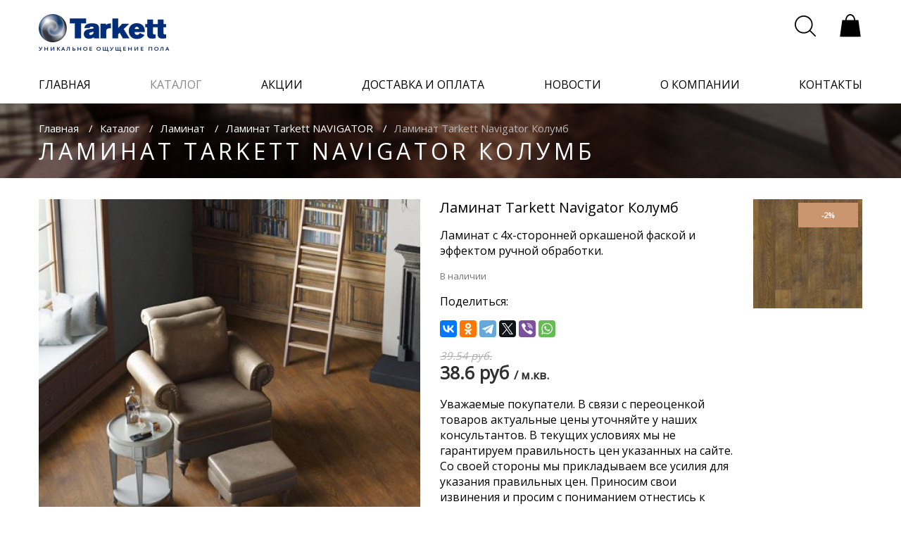

--- FILE ---
content_type: text/html; charset=UTF-8
request_url: http://www.tarkett-shop.by/catalog/laminat/navigator/laminat-kolumb
body_size: 17644
content:
<!DOCTYPE html>
<html lang="ru">
<head>
    <meta charset="utf-8">
    <meta http-equiv="X-UA-Compatible" content="IE=edge">
    <meta name="viewport" content="width=device-width, initial-scale=1">
    <meta name="description" content="Купить ламинат Таркетт можно в наших салонах в Минске или сделав заказ онлайн.">
    <meta name="keywords" content="Ламинат, купить ламинат, ламинат купить минск">
    <title>Ламинат Tarkett Колумб</title>
    <link rel="shortcut icon" href="/favicon.png?v1" type="image/x-icon">
    <!-- Fonts -->
    <link href="https://fonts.googleapis.com/css?family=Open+Sans&display=swap:300,400,400i,700&amp;subset=cyrillic"
          rel="stylesheet">
    <!-- Styles -->
    <link href="http://www.tarkett-shop.by/css/app.css?v1.5.1" rel="stylesheet">
    <link href="http://www.tarkett-shop.by/css/animate.min.css" rel="stylesheet">
    <link href="http://www.tarkett-shop.by/css/jquery.fancybox.min.css" rel="stylesheet">
    <script>
        window.Laravel = {"csrfToken":"gTSdcmrW7zQjwHbP52XQpOm8sq9E4uKYwoJz1nD8"}    </script>
    <script src="http://www.tarkett-shop.by/js/wow.min.js"></script>
    <script>
        new WOW().init();
    </script>
    <!-- Global site tag (gtag.js) - Google Analytics 
<script async src="https://www.googletagmanager.com/gtag/js?id=UA-119945733-3"></script>-->
<script>
  window.dataLayer = window.dataLayer || [];
  function gtag(){dataLayer.push(arguments);}
  gtag('js', new Date());

  gtag('config', 'UA-119945733-3');
</script>

	<!--<script>
        (function(i,s,o,g,r,a,m){i['GoogleAnalyticsObject']=r;i[r]=i[r]||function(){
                (i[r].q=i[r].q||[]).push(arguments)},i[r].l=1*new Date();a=s.createElement(o),
            m=s.getElementsByTagName(o)[0];a.async=1;a.src=g;m.parentNode.insertBefore(a,m)
        })(window,document,'script','https://www.google-analytics.com/analytics.js','ga');

        ga('create', 'UA-101542166-1', 'auto');
        ga('send', 'pageview');
    </script>-->
	<!-- Разметка JSON-LD, созданная Мастером разметки структурированных данных Google. -->
<script type="application/ld+json">
[ {
  "@context" : "http://schema.org",
  "@type" : "LocalBusiness",
  "name" : "ООО \"КомфортВест\", Магазин напольных покрытий Tarkett в Минске",
  "image" : "http://www.tarkett-shop.by/images/logo.png",
  "sameAs" : 
    "https://twitter.com/TarkettBY",
      "telephone" : "+375 44 5-711-711",
  "address" : {
    "@type" : "PostalAddress",
    "streetAddress" : "г. Минск, Притыцкого 87"
  },
  "openingHoursSpecification" : {
    "@type" : "OpeningHoursSpecification",
    "opens" : "T10:00",
    "closes" : "T20:00"
  }
}, {
  "@context" : "http://schema.org",
  "@type" : "LocalBusiness",
  "name" : "ООО \"КомфортВест\", Магазин напольных покрытий Tarkett в Минске",
  "image" : "http://www.tarkett-shop.by/images/logo.png",
  "telephone" : "+375 44 5-711-714",
  "address" : {
    "@type" : "PostalAddress",
    "streetAddress" : "г.Минск, Долгиновский Tракт 188 ТЦ \"ALL HOUSE\""
  },
  "openingHoursSpecification" : {
    "@type" : "OpeningHoursSpecification",
    "opens" : "T10:00",
    "closes" : "T20:00"
  }
} ]
</script>
<link rel="canonical" href="http://www.tarkett-shop.by/catalog/laminat/navigator/laminat-kolumb">
</head>

<body>
<!-- Yandex.Metrika counter -->
<!--<script type="text/javascript">
    (function (d, w, c) {
        (w[c] = w[c] || []).push(function() {
            try {
                w.yaCounter45095403 = new Ya.Metrika({
                    id:45095403,
                    clickmap:true,
                    trackLinks:true,
                    accurateTrackBounce:true,
                    webvisor:true,
                    trackHash:true
                });
            } catch(e) { }
        });

        var n = d.getElementsByTagName("script")[0],
            s = d.createElement("script"),
            f = function () { n.parentNode.insertBefore(s, n); };
        s.type = "text/javascript";
        s.async = true;
        s.src = "https://mc.yandex.ru/metrika/watch.js";

        if (w.opera == "[object Opera]") {
            d.addEventListener("DOMContentLoaded", f, false);
        } else { f(); }
    })(document, window, "yandex_metrika_callbacks");
</script>
<noscript><div><img src="https://mc.yandex.ru/watch/45095403" style="position:absolute; left:-9999px;" alt="" /></div></noscript>  -->
<!-- /Yandex.Metrika counter -->
<!-- Yandex.Metrika counter -->
<script type="text/javascript">
    (function (d, w, c) {
        (w[c] = w[c] || []).push(function() {
            try {
                w.yaCounter45031486 = new Ya.Metrika({
                    id:45031486,
                    clickmap:true,
                    trackLinks:true,
                    accurateTrackBounce:true,
                    webvisor:true
                });
            } catch(e) { }
        });

        var n = d.getElementsByTagName("script")[0],
            s = d.createElement("script"),
            f = function () { n.parentNode.insertBefore(s, n); };
        s.type = "text/javascript";
        s.async = true;
        s.src = "https://mc.yandex.ru/metrika/watch.js";

        if (w.opera == "[object Opera]") {
            d.addEventListener("DOMContentLoaded", f, false);
        } else { f(); }
    })(document, window, "yandex_metrika_callbacks");
</script>
<noscript><div><img src="https://mc.yandex.ru/watch/45031486" style="position:absolute; left:-9999px;" alt="" /></div></noscript>
<!-- /Yandex.Metrika counter -->
<div class="">
    <div id="app">
        <header class="header" v-bind:class="{headerMenuOpen: headerMainMenu.isOpen}">
            <div class="wrapper">
                <div class="header-top clearfix">
                    <div class="header-logo-cont">
                        <a href="/" class="header-logo">
                            <img src="http://www.tarkett-shop.by/images/logo-blue.png" alt="">
                            <span>Уникальное ощущение пола</span>
                        </a>
                    </div>
                    <transition name="modalMenu"
                                v-on:before-enter="modalMenuBeforeEnter"
                                v-on:leave-cancelled="modalMenuLeaveCancelled">
                        <address class="header-info hidden-load-elem-block hidden" v-show="mainPhone.isOpen">
                            <div class="close-menu-icon" @click="mainPhone.isOpen=false">
                            <svg xmlns="http://www.w3.org/2000/svg" version="1.1" width="22" height="22"
                                 viewBox="0 0 22 22">
                                <path d="M814.646 188.353L815.353 187.64600000000002L824.49474 196.78726L833.292 187.99L834.01 188.708L825.21276 197.50524L834.354 206.646L833.6460000000001 207.35299999999998L824.5055000000001 198.21249999999998L814.7080000000001 208.01L813.9900000000001 207.292L823.7875000000001 197.49450000000002Z"
                                      transform="matrix(1,0,0,1,-813,-187)"></path>
                            </svg>
                </div>
                <div class="header-info-item-container">
                                                                

                </div>
                </address>
                </transition>

            <div class="header-right clearfix">
                <div class="header-menu" @click="mainMenu.isOpen = !mainMenu.isOpen">
                    <svg xmlns="http://www.w3.org/2000/svg" xmlns:xlink="http://www.w3.org/1999/xlink" width="30"
                         version="1.1" height="30" viewBox="0 0 64 64" enable-background="new 0 0 64 64">
                        <g>
                            <g>
                                <path d="M2.252,10.271h58.871c1.124,0,2.034-0.91,2.034-2.034c0-1.123-0.91-2.034-2.034-2.034H2.252    c-1.124,0-2.034,0.911-2.034,2.034C0.218,9.36,1.128,10.271,2.252,10.271z"/>
                                <path d="m61.123,30.015h-58.871c-1.124,0-2.034,0.912-2.034,2.035 0,1.122 0.91,2.034 2.034,2.034h58.871c1.124,0 2.034-0.912 2.034-2.034-7.10543e-15-1.123-0.91-2.035-2.034-2.035z"/>
                                <path d="m61.123,53.876h-58.871c-1.124,0-2.034,0.91-2.034,2.034 0,1.123 0.91,2.034 2.034,2.034h58.871c1.124,0 2.034-0.911 2.034-2.034-7.10543e-15-1.124-0.91-2.034-2.034-2.034z"/>
                            </g>
                        </g>
                    </svg>
                </div>
                <div class="header-contact" @click="mainPhone.isOpen = !mainPhone.isOpen">
                    <svg version="1.1" id="Layer_1" xmlns="http://www.w3.org/2000/svg"
                     xmlns:xlink="http://www.w3.org/1999/xlink" x="0px" y="0px" viewBox="0 0 455 455"
                     style="enable-background:new 0 0 455 455;" xml:space="preserve" width="30" height="30">
                        <g>
                            <path d="M110.748,287.48l44.169,44.169l176.732-176.732l-44.169-44.169L398.229,0c0,0,52.924,48.686,56.483,87.302   c4.763,51.688-49.95,145.662-135.849,231.562c-85.899,85.898-179.873,140.611-231.56,135.849C48.687,451.152,0,398.229,0,398.229   L110.748,287.48z"/>
                            <path d="M42.117,202.117h-30c0-104.766,85.234-190,190-190v30C113.893,42.117,42.117,113.893,42.117,202.117z"/>
                            <path d="M112.117,202.117h-30c0-66.168,53.832-120,120-120v30C152.491,112.117,112.117,152.491,112.117,202.117z"/>
                        </g>
                    </svg>
                </div>
            <div class="header-search" v-bind:class="{open: headerSearch.isOpen}">
                <div class="header-search-open" @click="headerSearch.isOpen = !headerSearch.isOpen; closeCross=true;">
                    <svg version="1.1" xmlns="http://www.w3.org/2000/svg"
                         width="30" height="30" viewBox="0 0 800 800">
                        <g transform="translate(0,800) scale(0.1,-0.1)" stroke="none">
                            <path d="M3195 7994 c-706 -57 -1324 -294 -1875 -720 -128 -99 -385 -345 -489
    -468 -441 -519 -706 -1123 -798 -1812 -21 -164 -24 -608 -4 -769 53 -443 161
    -802 358 -1188 246 -482 617 -913 1058 -1226 463 -329 975 -529 1555 -608 168
    -22 636 -25 800 -5 679 86 1261 331 1769 744 46 37 86 68 90 68 3 0 447 -441
    986 -981 1049 -1050 1026 -1029 1125 -1029 83 1 172 56 211 132 26 50 26 158
    0 213 -13 27 -326 346 -1000 1020 -540 539 -981 985 -981 991 0 6 9 19 21 30
    11 10 60 71 109 134 378 496 604 1060 682 1695 17 143 17 605 0 745 -113 924
    -553 1722 -1264 2293 -491 394 -1077 640 -1720 722 -118 16 -526 27 -633 19z
    m645 -503 c961 -146 1780 -742 2205 -1606 196 -398 287 -762 302 -1205 30
    -920 -374 -1798 -1095 -2378 -405 -325 -881 -534 -1412 -617 -160 -26 -567
    -32 -744 -11 -691 80 -1301 381 -1783 880 -431 445 -697 984 -795 1611 -30
    189 -32 634 -5 820 68 456 215 846 462 1220 471 714 1255 1199 2095 1294 52 6
    111 13 130 15 97 11 511 -4 640 -23z"/>
                        </g>
                    </svg>
                </div>
                <form action="/search" class="header-search-form">
                    <div class="close-search-icon hidden-load-elem-block hidden" v-if="closeCross" @click="headerSearch.isOpen = false">
                        <svg xmlns="http://www.w3.org/2000/svg" xmlns:xlink="http://www.w3.org/1999/xlink" version="1.1" viewBox="0 0 15.642 15.642" enable-background="new 0 0 15.642 15.642" width="13px" height="13px">
                            <path fill-rule="evenodd" d="M8.882,7.821l6.541-6.541c0.293-0.293,0.293-0.768,0-1.061  c-0.293-0.293-0.768-0.293-1.061,0L7.821,6.76L1.28,0.22c-0.293-0.293-0.768-0.293-1.061,0c-0.293,0.293-0.293,0.768,0,1.061  l6.541,6.541L0.22,14.362c-0.293,0.293-0.293,0.768,0,1.061c0.147,0.146,0.338,0.22,0.53,0.22s0.384-0.073,0.53-0.22l6.541-6.541  l6.541,6.541c0.147,0.146,0.338,0.22,0.53,0.22c0.192,0,0.384-0.073,0.53-0.22c0.293-0.293,0.293-0.768,0-1.061L8.882,7.821z"/>
                        </svg>
                    </div>
                    <input class="header-search-input" placeholder="Поиск..." id="search" name="query"/>
                    <button type="submit" class="header-search-submit">
                        <svg version="1.1" xmlns="http://www.w3.org/2000/svg"
                             width="30" height="30" viewBox="0 0 800 800">
                            <g transform="translate(0,800) scale(0.1,-0.1)" stroke="none">
                                <path d="M3195 7994 c-706 -57 -1324 -294 -1875 -720 -128 -99 -385 -345 -489
                    -468 -441 -519 -706 -1123 -798 -1812 -21 -164 -24 -608 -4 -769 53 -443 161
                    -802 358 -1188 246 -482 617 -913 1058 -1226 463 -329 975 -529 1555 -608 168
                    -22 636 -25 800 -5 679 86 1261 331 1769 744 46 37 86 68 90 68 3 0 447 -441
                    986 -981 1049 -1050 1026 -1029 1125 -1029 83 1 172 56 211 132 26 50 26 158
                    0 213 -13 27 -326 346 -1000 1020 -540 539 -981 985 -981 991 0 6 9 19 21 30
                    11 10 60 71 109 134 378 496 604 1060 682 1695 17 143 17 605 0 745 -113 924
                    -553 1722 -1264 2293 -491 394 -1077 640 -1720 722 -118 16 -526 27 -633 19z
                    m645 -503 c961 -146 1780 -742 2205 -1606 196 -398 287 -762 302 -1205 30
                    -920 -374 -1798 -1095 -2378 -405 -325 -881 -534 -1412 -617 -160 -26 -567
                    -32 -744 -11 -691 80 -1301 381 -1783 880 -431 445 -697 984 -795 1611 -30
                    189 -32 634 -5 820 68 456 215 846 462 1220 471 714 1255 1199 2095 1294 52 6
                    111 13 130 15 97 11 511 -4 640 -23z"/>
                            </g>
                        </svg>
                    </button>
                 </form>
            </div>
            <a href="/cart" class="header-cart">
                <svg version="1.1" xmlns="http://www.w3.org/2000/svg"
                     width="34px" height="34px" viewBox="0 0 259 298">
                    <g transform="translate(0,298) scale(0.1,-0.1)"
                       stroke="none">
                        <path d="M1172 2966 c-257 -63 -462 -340 -497 -673 l-7 -63 -191 -2 -191 -3
                -142 -1025 c-79 -564 -143 -1028 -144 -1032 0 -5 583 -8 1295 -8 712 0 1295 3
                1295 8 -1 4 -65 468 -144 1032 l-142 1025 -196 3 -195 2 -12 93 c-56 431 -388
                725 -729 643z m272 -185 c156 -77 275 -271 301 -493 l7 -58 -462 0 -462 0 7
                58 c30 251 173 458 358 518 70 23 175 13 251 -25z"/>
                    </g>
                </svg>
               <!-- <span v-cloak>{{productsInCartCount}}</span> -->
            </a>
        </div>
    </div>
<transition name="modalMenu"
            v-on:before-enter="modalMenuBeforeEnter"
            v-on:leave-cancelled="modalMenuLeaveCancelled">
    <nav class="main-menu hidden-load-elem-block hidden" v-show="mainMenu.isOpen">
        <div class="close-menu-icon" @click="mainMenu.isOpen=false">
        <svg xmlns="http://www.w3.org/2000/svg" version="1.1" width="22" height="22" viewBox="0 0 22 22">
            <path d="M814.646 188.353L815.353 187.64600000000002L824.49474 196.78726L833.292 187.99L834.01 188.708L825.21276 197.50524L834.354 206.646L833.6460000000001 207.35299999999998L824.5055000000001 198.21249999999998L814.7080000000001 208.01L813.9900000000001 207.292L823.7875000000001 197.49450000000002Z"
                  transform="matrix(1,0,0,1,-813,-187)"></path>
        </svg>
        </div>
        <div class="main-menu-mobile-cont">
            <ul>
                <li ><a href="/">главная</a></li>
                <li class="active"><a href="/catalog">каталог</a></li>
                <li ><a href="/stock">акции</a></li>
                <li ><a href="/delivery">доставка и оплата</a></li>
                <li ><a href="/news">новости</a></li>
                <li ><a href="/about">о компании</a></li>
                <li ><a href="/contacts">контакты</a></li>
            </ul>
            <div class="header-info-modal-cont">
                <div class="header-info-modal">
                                            <p>г. Минск, Притыцкого 87</p>
                                                    <a href="tel:+375 44 5-711-711"
                               data-ga="phone:click:call"  class="header-info-modal-phone">
                                +375 44 5-711-711
                            </a>
                                                <br/><br/>
                                        <p><span class="header-feedback-call feedback-modal-open" @click="
                        modals.feedback.visible=true; mainMenu.isOpen=false">
                        <span>Обратный звонок</span>
                        <svg class="svg-arrow" width="250" height="62.109" version="1.1"
                             viewBox="0 0 66.145832 16.433007" xmlns="http://www.w3.org/2000/svg">
                            <g transform="translate(-95.817 -200.15)">
                                <path d="m154.97 200.15c-0.33686-0.0295-0.68459 0.0699-0.9653 0.30541-0.56144 0.47109-0.6344 1.3025-0.16331 1.864l3.96 4.7191h-60.663c-0.73289 0-1.3229 0.59002-1.3229 1.3229 0 0.7329 0.59002 1.3229 1.3229 1.3229h60.663l-3.96 4.7191c-0.47109 0.56142-0.39812 1.3929 0.16331 1.864 0.56141 0.47109 1.3923 0.39813 1.8634-0.1633l5.7825-6.891c7e-3 -9e-3 0.0131-0.0181 0.0201-0.0269 3e-3 -3e-3 5e-3 -7e-3 8e-3 -0.01 0.0134-0.0171 0.0263-0.0346 0.0387-0.0522 0.0118-0.0167 0.0231-0.0334 0.0341-0.0506 0.0214-0.0334 0.0408-0.0677 0.0589-0.10232 6e-3 -0.0125 0.0109-0.0256 0.017-0.0382 0.02-0.0416 0.0371-0.0842 0.0527-0.12816 8e-3 -0.0236 0.0193-0.0463 0.0263-0.0703 5e-3 -0.0174 7e-3 -0.0352 0.0114-0.0527 0.0146-0.0587 0.0291-0.1173 0.0356-0.1788 8e-5 -7.9e-4 5.3e-4 -1e-3 5.3e-4 -2e-3 2e-5 -1.7e-4 -1e-5 -2.6e-4 0-5.3e-4 8.2e-4 -7e-3 8.2e-4 -0.0145 2e-3 -0.0217 2.6e-4 -4e-3 2.1e-4 -8e-3 5.3e-4 -0.0114 3e-3 -0.0351 5e-3 -0.0701 5e-3 -0.10594 0-0.0357-2e-3 -0.071-5e-3 -0.10593-2.7e-4 -4e-3 -1.8e-4 -8e-3 -5.3e-4 -0.0114-5.3e-4 -7e-3 -7.9e-4 -0.0149-2e-3 -0.0222-1e-5 -1.7e-4 2e-5 -2.7e-4 0-5.3e-4 -6e-3 -0.0622-0.0214-0.12104-0.0362-0.18035-4e-3 -0.0175-6e-3 -0.0354-0.0114-0.0527-7e-3 -0.0239-0.0179-0.0467-0.0263-0.0703-0.0156-0.0439-0.0327-0.0865-0.0527-0.12816-6e-3 -0.0127-0.0105-0.0258-0.017-0.0382-0.0181-0.0347-0.0375-0.0689-0.0589-0.10232-0.0112-0.0175-0.0226-0.0347-0.0346-0.0517-0.0134-0.0188-0.0274-0.0375-0.0418-0.0558-2.6e-4 -5.2e-4 -5.3e-4 -1e-3 -1e-3 -2e-3 -8e-3 -0.0101-0.0149-0.0206-0.0232-0.0305l-5.7826-6.891c-0.23554-0.28072-0.56126-0.43923-0.89815-0.46871z"
                                      stroke-width=".26458"/>
                            </g>
                        </svg>
                        </span></p>
                </div>
                <div class="header-cart-modal-cont">
                    <a href="/cart" class="header-cart-modal">
                        <svg version="1.1" xmlns="http://www.w3.org/2000/svg"
                             width="34px" height="34px" viewBox="0 0 259 298">
                            <g transform="translate(0,298) scale(0.1,-0.1)"
                               stroke="none">
                                <path d="M1172 2966 c-257 -63 -462 -340 -497 -673 l-7 -63 -191 -2 -191 -3
        -142 -1025 c-79 -564 -143 -1028 -144 -1032 0 -5 583 -8 1295 -8 712 0 1295 3
        1295 8 -1 4 -65 468 -144 1032 l-142 1025 -196 3 -195 2 -12 93 c-56 431 -388
        725 -729 643z m272 -185 c156 -77 275 -271 301 -493 l7 -58 -462 0 -462 0 7
        58 c30 251 173 458 358 518 70 23 175 13 251 -25z"/>
                            </g>
                        </svg>
                        <span>В вашей корзине 12 товаров</span>
                    </a>
                </div>
            </div>
        </div>
    </nav>
</transition>
</div>
</header>


    

    <div class="navigation-block-tarkett">
        <div class="wrapper">
            <div class="breadcrumbs-catalog">
                <ul>
                    <li><a href="/">Главная</a></li>
                    <li><a href="/catalog">Каталог</a></li>
                    <li><a href="/catalog/laminat">Ламинат</a></li>
                    <li><a href="/catalog/laminat/navigator">Ламинат Tarkett  NAVIGATOR</a></li>
                    <li>Ламинат Tarkett Navigator Колумб</li>
                </ul>
                <h1>Ламинат Tarkett Navigator Колумб</h1>
            </div>
        </div>
        <div class="breadcrumbs-bg" style='background-image: url(http://www.tarkett-shop.by/images/catalog-img/breadcrumbs-bg.jpg)'></div>
    </div>
    <div class="product-page">
        <div class="wrapper">
            <div class="product-page-row clearfix">
                <div class="product-page-right-col">
                    <div class="product-main-info">
                        <h2>Ламинат Tarkett Navigator Колумб</h2>
                             <div class="catalog-item-desc">
                             <p>Ламинат c 4х-сторонней оркашеной  фаской и эффектом ручной обработки.</p>
                             </div>
						<p class="product-availability">
                                                            В наличии 
                            							 <p> Поделиться:</p>
			<script src="https://yastatic.net/share2/share.js " async></script>
<div class="ya-share2" data-curtain data-services="vkontakte,facebook,odnoklassniki,telegram,twitter,viber,whatsapp"></div>
                        </p>
                        <div class="product-price">
                                                            <s class="product-price-old">39.54 руб.</s>
                                                        <p class="product-price-new">38.6 руб <small>/ м.кв.</small></p>
							<p>Уважаемые покупатели. В связи с переоценкой товаров актуальные цены уточняйте у наших консультантов. В текущих условиях мы не гарантируем правильность цен указанных на сайте. Со своей стороны мы прикладываем все усилия для указания правильных цен. Приносим свои извинения и просим с пониманием отнестись к данной ситуации.</p>
                        </div>
                        <a href="/images/uploads/b2c465b3531d9ccfe7fc152cbbffc215.jpg" class="product-cat-img" data-fancybox="group" data-caption="Напольное покрытие Ламинат Tarkett Navigator Колумб">
                            <div class="catalog-item-label clearfix">
                                                                                                    <span class="sale">-2%</span>
                                                            </div>
                                                                    <img src="http://www.tarkett-shop.by/uploads/imagecache/product_card_sample/images/uploads/b2c465b3531d9ccfe7fc152cbbffc215.jpg" alt="Ламинат Tarkett Колумб">
                                
                        </a>
                    </div>
                    <div class="product-calculator">
                                                    <h3>КАЛЬКУЛЯТОР РАСЧЕТА ЦЕНЫ</h3>
                            <form>
                                <div class="product-calculator-top" id="calculator-block"
                                     data-box="0"
                                     data-box_collection="1.253"
                                     data-price="38.6">
                                    <div class="product-calculator-row clearfix">
                                        <div class="product-calculator-room clearfix" v-for="(room, index) in calculator.rooms" v-on:remove="calculator.rooms.splice(index, 1)">
                                            <div class="form-input-block product-calculator-width">
                                                <label for="calc-width">Ширина:</label>
                                                <input type="text" id="calc-width" name="calc-width" value="" v-model="room.width">
                                                <span>м.</span>
                                            </div>
                                            <div class="form-input-block product-calculator-length">
                                                <label for="calc-length">Длина:</label>
                                                <input type="text" id="calc-length" name="calc-length" value="" v-model="room.height">
                                                <span>м.</span>
                                            </div>
                                            <div class="form-calc-btns-block">
                                                <span class="btn add-room-btn" v-on:click="calculatorAddRoom()">+ добавить комнату</span>
                                                <span class="btn remove-room-btn" v-on:click="calculatorRemoveRoom(index)">- убрать комнату</span>
                                            </div>
                                        </div>
                                        <div class="form-input-block product-calculator-area clearfix">
                                            <label for="calc-width">Общая площадь:</label>
                                            <input type="text" disabled="disabled" id="calc-width" name="calc-width" value="" v-model="subTotalSquare">
                                            <span>м.кв.</span>
                                        </div>

                                    </div>

                                    <div class="product-calculator-row clearfix">
                                        <div class="product-calculator-check-item custom-radio">
                                            <input type="radio" name="laying" id="straight-laying" value="5" v-model="calculator.type">
                                            <label for="straight-laying">Прямая укладка</label>
                                            <p class="custom-radio-info-text">+ 5% на подрезку</p>
                                        </div>
                                        <div class="product-calculator-check-item custom-radio">
                                            <input type="radio" name="laying" id="diagonal-laying" value="10" v-model="calculator.type">
                                            <label for="diagonal-laying">Диагональная укладка</label>
                                            <p class="custom-radio-info-text">+ 10% на подрезку</p>
                                        </div>
                                    </div>
                                </div>
                                <div class="product-calculator-bottom">
                                    <div class="product-calculator-bottom-block">
                                        <div class="product-calculator-total">
                                            <p class="product-calculator-total-size">
                                                <span class="product-calculator-total-size-title">Итого:</span>
                                                <span class="product-calculator-ib">{{totalSquare}} м.кв. =></span>
                                                <span class="product-calculator-ib">{{packsCount}} уп-к =></span>
                                                <span class="product-calculator-ib">{{byPacksSquare}} м.кв.</span>
                                            </p>
                                            <p class="product-calculator-total-price">
                                                <span class="product-calculator-total-price-title">Купить за:</span>
                                                {{totalBill}} руб</p>
                                        </div>
                                        <span class="btn add-to-cart-btn" v-on:click="addProductCart('5926cb7eb7c87e28d279fb24', byPacksSquare)">в корзину</span>
                                    </div>
                                </div>
                                <p class="product-specialist-consultation" data-ga="consultFormButton:click:openConsultFormDialog"
                                   @click="modals.feedback.visible=true; mainMenu.isOpen=false">Консультация специалиста</p>
                            </form>
                        
                    </div>
                    <div class="product-info-tab-block">
                        <div class="tabs-btns">
                            <span class="tab none-selection" v-bind:class="{ 'active': productInfoTabs.tab == 'description'}"
                                  v-on:click="productInfoTabs.tab = 'description'">Описание</span>
                            <span class="tab none-selection" v-bind:class="{ 'active': productInfoTabs.tab == 'delivery'}"
                                  v-on:click="productInfoTabs.tab = 'delivery'">Доставка и Оплата</span>
                            <span class="tab none-selection" v-bind:class="{ 'active': productInfoTabs.tab == 'characteristics'}"
                                  v-on:click="productInfoTabs.tab = 'characteristics'">Характе&shy;ристики</span>
                            <span class="tab none-selection" v-bind:class="{ 'active': productInfoTabs.tab == 'useful_information'}"
                                  v-on:click="productInfoTabs.tab = 'useful_information'"
                                                              >Полезная информация</span>
                        </div>
                        <div class="tabs-text-block">
                            <transition name="fade" class="product-tab-transition">
                                <div class="main-catalog-tabs-text" v-show="productInfoTabs.tab == 'description'">
                                    <div class="catalog-item-cont">
                                        <p>Купить ламинат Tarkett Колумб&nbsp;вы можете в наших салонах в Минске, через корзину на сайте, позвонив нам по телефону, или заказав обратный звонок.</p>
									</div>
                                </div>
                            </transition>
                            <transition name="fade" class="product-tab-transition">
                                <div class="main-catalog-tabs-text" v-show="productInfoTabs.tab == 'delivery'">
                                    <div class="catalog-item-cont">
                                        <ul>
										<h4>Стоимость доставки</h4>
            <h4>Минск:</h4>
            <p>50 бел.руб.
            </p>
			<p>Доставка товара по г. Минск (в пределах МКАД) осуществляется до подъезда Покупателя или до максимально возможной для разгрузки точки (при отсутствии доступа к подъезду), или до ворот частного дома. Выгрузка товара из транспортного средства осуществляется силами Покупателя.</p>
            <h4>Регионы:</h4>
            <p>Стоимость доставки в другие города зависит от объема и веса заказа, условия и сумма оговариваются с менеджером.
            </p>
			<h4>Самовывоз:</h4>
			<p>Самовывоз товара осуществляется со склада по адресу г.Минск, ул.Павловского, 11.
            </p>
            <p class="note">Обращаем Ваше внимание, что некоторые товары могут быть на складе в недостаточном для выполнения заказа
                количестве или временно отсутствовать. Ситуация со складским остатками меняется каждый день и не всегда
                имеется возможность оперативного обновления информации на сайте.
            </p>
        
            <h4>Оплата</h4>
            <p>Оплатить товары можно наличными или картой. </p>
			<p>Юридические лица оплачивают товары путем банковского перевода. Все товары реализуются с НДС. Выставляем ЭСЧФ.</p>
            <p>Факт приобретения товара физическими лицами подтверждается кассовым чеком. При получении товара обязательно проверьте заказанное количество и сохранность упаковки товара, если она имеется.
            </p>

            <h4>Обработка и доставка заказа</h4>
            <p>Дата и время доставки согласовываются с покупателями заранее.
            </p>
            <p>Доставки по Минску осуществляются по понедельникам и четвергам. Доставки в другие дни могут быть согласовываются индивидуально. </p>
            <p>Обращаем внимание, что некоторые коллекции паркета и гомогенного покрытия поставляются только под заказ!  </p>
            <p>В случае недостаточного количества товаров на складе или всвязи с праздниками, срок доставки может увеличиться до 3-4 рабочих дней по договоренности. В случае временного отсутствия товаров на складе их можно предварительно заказать. Условия и сроки поставки оговариваются дополнительно.</p>
			
				<h4> Возврат и обмен товаров</h4> 
			<p> Компания осуществляет возврат и обмен товаров надлежащего качества согласно Закону «О защите прав потребителей».</p>

<h5>Сроки возврата и обмена</h5>
<p>Возврат и обмен товаров возможен в течение 14 дней после получения товара покупателем.</p>
<p>Обратная доставка товаров осуществляется за счет покупателя.</p>

<h5>Перечень непродовольственных товаров надлежащего качества, не подлежащих обмену и возврату</h5>

<p>1. Текстильные товары (ткани из волокон всех видов, трикотажное и гардинное полотно, мех искусственный), лентоткацкие изделия (ленты, кружево, тесьма, шнуры, бахрома), ковровые изделия, провода, шнуры, кабели, линолеум, багет, пленка, клеенка и иные метражные товары.</p>
<p>2. Паркет, ламинат, пробковый пол, настенная пробка, плитка керамическая и керамогранитная, обои.*</p>
<p>* За исключением товаров, упакованных в герметичную (вакуумную) потребительскую упаковку, а также в потребительскую упаковку, обеспечивающую возможность установить, что товар не был в употреблении.</p>

<p>Согласно Закону «О защите прав потребителей», компания может отказать потребителю в обмене и возврате товаров надлежащего качества, если они относятся к категориям, указанным в действующем Перечне непродовольственных товаров надлежащего качества, не подлежащих возврату и обмену.</p>			
			
											
                                        </ul>
                                    </div>
                                </div>
                            </transition>
                            <transition name="fade" class="product-tab-transition">
                                <div class="main-catalog-tabs-text" v-show="productInfoTabs.tab == 'characteristics'">
                                    <div class="catalog-item-cont">
                                        <table>
                                                                                            <tr>
                                                    <td>Коллекция</td>
                                                    <td>Ламинат Tarkett  NAVIGATOR</td>
                                                </tr>
                                                                                                                                        <tr>
                                                <td>Код продукта</td>
                                                <td>504415023</td>
                                                </tr>
                                                                                                                                                                                                                                                                                                                                                                                        <tr>
                                                            <td>Назначение</td>
                                                            <td>коммерческое</td>
                                                        </tr>
                                                                                                                                                                                                    <tr>
                                                            <td>Использование для теплых полов</td>
                                                            <td>возможно, макс.+27°С</td>
                                                        </tr>
                                                                                                                                                                                                                                                                                                                                                                                            <tr>
                                                            <td>Устойчивость к воздействию роликовых кресел</td>
                                                            <td>Нет</td>
                                                        </tr>
                                                                                                                                                                                                    <tr>
                                                            <td>Устойчивость к воздействию ножек мебели и каблуков</td>
                                                            <td>Да</td>
                                                        </tr>
                                                                                                                                                                                                    <tr>
                                                            <td>Устойчивость к воздействию влаги</td>
                                                            <td>4 часа</td>
                                                        </tr>
                                                                                                                                                                                                <tr>
                                                        <td>Дополнительное защитное покрытие</td>
                                                        <td>Технология Tech3S - защита от влаги</td>
                                                    </tr>
                                                                                                                                                                                                    <tr>
                                                            <td>Класс применения</td>
                                                            <td>33</td>
                                                        </tr>
                                                                                                                                                                                                                                                                                                <tr>
                                                            <td>Замковая система</td>
                                                            <td>TС`Lock</td>
                                                        </tr>
                                                                                                                                                                                                    <tr>
                                                            <td>Страна производитель</td>
                                                            <td>Россия</td>
                                                        </tr>
                                                                                                                                                                                                                                                                                                                                                                                <tr>
                                                    <td>Цвет</td>
                                                    <td>коричневый</td>
                                                </tr>
                                                                                                                                                                                                                                                                                                                                                                                    <tr>
                                                        <td>Длина, мм.</td>
                                                        <td>1292</td>
                                                    </tr>
                                                                                                                                                                                                <tr>
                                                        <td>Ширина, мм.</td>
                                                        <td>194</td>
                                                    </tr>
                                                                                                                                                                                                                                                                                            <tr>
                                                        <td>Толщина, мм.</td>
                                                        <td>12</td>
                                                    </tr>
                                                                                                                                                                                                                                                                                            <tr>
                                                        <td>Метраж 1 упаковки (кв.м)</td>
                                                        <td>1.253</td>
                                                    </tr>
                                                                                                                                                                                                <tr>
                                                        <td>Количество в упаковке, шт.</td>
                                                        <td>5</td>
                                                    </tr>
                                                                                                                                                                                                <tr>
                                                        <td>Вес 1 кв.м., кг</td>
                                                        <td>10.2</td>
                                                    </tr>
                                                                                                                                                                                                <tr>
                                                        <td>Срок службы, лет</td>
                                                        <td>25</td>
                                                    </tr>
                                                                                                                                                                                                                                                                                                                                        <tr>
                                                    <td>1-полосный</td>
                                                    <td>Да</td>
                                                    </tr>
                                                                                                                                                                                                                                                                                                                                                                                                                                                                                    <tr>
                                                    <td>Оптическая фаска</td>
                                                    <td>Да</td>
                                                    </tr>
                                                                                                                                                                                                                                                                                            <tr>
                                                    <td>4-сторонняя фаска</td>
                                                    <td>Да</td>
                                                    </tr>
                                                                                                                                                                                                                                                                                                                                                                                                                                                                                                                                                                                                                                                                                                                                                                        <tr>
                                                    <td>Эффект состаренного дерева</td>
                                                    <td>Да</td>
                                                    </tr>
                                                                                                                                                                                                                                                                                            <tr>
                                                    <td>Реалистичный рельеф</td>
                                                    <td>Да</td>
                                                    </tr>
                                                                                                                                                                                                                                                                                                                                                                                                                                                                                                                                                                                                                                                                                                                                                                                                                                                                                                    </table>
                                    </div>
                                </div>
                            </transition>
                            <transition name="fade" class="product-tab-transition">
                                <div class="main-catalog-tabs-text" v-show="productInfoTabs.tab == 'useful_information'">
                                    <div class="catalog-item-cont">
                                                                                    <p>В данном разделе вы можете скачать следующие материалы:</p>
                                                                                        <p><a  href="http://www.tarkett-shop.by/pdf/ID_RU_All_products_underlay_preparation.pdf" target="_blank">Подготовка основания (PDF)</a></p>
                                                                                        <p><a  href="http://www.tarkett-shop.by/pdf/ID_RU_Laminate.pdf" target="_blank">Указания по применению (PDF)</a></p>
                                                                                        <p><a  href="http://www.tarkett-shop.by/pdf/MD_RU_Laminate.pdf" target="_blank">Уход за ламинатом (PDF)</a></p>
                                                                                                                        </div>
                                </div>
                            </transition>
                        </div>
                    </div>
                </div>
                <div class="product-page-left-col">
                    <a href="http://www.tarkett-shop.by/images/uploads/cfd807f1d060bc591fb5cca399b950a3.jpg" data-fancybox="group" data-caption="Ламинат Tarkett Колумб">
                        <img src="http://www.tarkett-shop.by/uploads/imagecache/542x686/images/uploads/cfd807f1d060bc591fb5cca399b950a3.jpg" alt="Ламинат Tarkett Колумб">
                    </a>
                                    </div>
            </div>
        </div>
    <h3>В наших магазинах Вы можете приобрести все для укладки напольного покрытия:</h3>
				<h3><a href="http://www.tarkett-shop.by/catalog/plintus"><img alt="Купить плинтус в Минске" src="http://www.tarkett-shop.by/images/uploads/plintus.jpg" style="border-color: rgb(232, 232, 232); border-radius: 10px; border-style: solid; border-width: 1px; box-shadow: rgba(0, 0, 0, 0.25) 0px 4px 8px, rgba(0, 0, 0, 0.22) 0px 10px 10px; height: 320px; margin-left: 10px; margin-right: 10px; width: 320px;"></a><a href="http://www.tarkett-shop.by/catalog/poldozhka/probkovaya-podlozhka"><img alt="Купить подложку в Минске" src="http://www.tarkett-shop.by/images/uploads/podlojka.jpg" style="border-color: rgb(232, 232, 232); border-radius: 10px; border-style: solid; border-width: 1px; box-shadow: rgba(0, 0, 0, 0.25) 0px 4px 8px, rgba(0, 0, 0, 0.22) 0px 10px 10px; height: 320px; margin-left: 10px; margin-right: 10px; width: 320px;"></a><a href="http://www.tarkett-shop.by/catalog/kley/kleya-i-soputstvuyushchie-tovary-kiilto"><img alt="Купить средство по уходу за паркетном в Минске" dir="" id="" src="http://www.tarkett-shop.by/images/uploads/cleaner.jpg" title="тень картинки" class="pic-shadow" style="border-color: rgb(232, 232, 232); border-radius: 10px; border-style: solid; border-width: 1px; box-shadow: rgba(0, 0, 0, 0.25) 0px 4px 8px, rgba(0, 0, 0, 0.22) 0px 10px 10px; height: 320px; margin-left: 10px; margin-right: 10px; width: 320px;"></a></h3>
	</div>



<div class="hidden-load-elem-block hidden">
    <modal v-if="modals.feedback.visible" @modal-close="modals.feedback.visible = false" >
<div slot="content">
    <div class="modal-title-bg">
        <div class="modal-title-container">
            <h2 class="modal-title">Обратный звонок</h2>
            <p>Отправьте ваше имя и номер телефона и мы с вами непременно свяжемся!</p>
        </div>
    </div>
    <div class="modal-form-block">
        <form @submit.prevent="feedbackForm()">
            <div class="modal-form-container">
                <div class="form-input-block">
                    <label for="feedback-name">Имя:<span>*</span></label>
                    <input type="text" id="feedback-name" required
                           v-model="modals.feedback.data.name"
                           :class="{ active: modals.feedback.data.name !== ''}">
                </div>
                <div class="form-input-block">
                    <label for="feedback-phone">Телефон:<span>*</span></label>
                    <input type="tel" id="feedback-phone" required
                           v-model="modals.feedback.data.phone"
                           :class="{ active: modals.feedback.data.phone !== ''}">
                </div>
                <div class="form-submit-block">
                    <input type="submit" value="Отправить" class="btn">
                </div>
            </div>
        </form>
    </div>
    <loading v-bind:is-active='modals.loader'></loading>
</div>
</modal>    <modal v-if="modals.consult.visible" @modal-close="modals.consult.visible = false" >
<div slot="content">
    <div class="modal-title-bg">
        <div class="modal-title-container">
            <h2 class="modal-title">Консультация специалиста</h2>
            <p>Отправьте ваше сообщение и мы с вами непременно свяжемся!</p>
        </div>
    </div>
    <div class="modal-form-block">
        <form @submit.prevent="feedbackForm()">
            <div class="modal-form-container">
                <div class="form-input-block">
                    <label for="feedback-name">Имя:<span>*</span></label>
                    <input type="text" id="feedback-name" required
                           v-model="modals.feedback.data.name"
                           :class="{ active: modals.feedback.data.name !== ''}">
                </div>
                <div class="form-input-block">
                    <label for="feedback-phone">Телефон:<span>*</span></label>
                    <input type="tel" id="feedback-phone" required
                           v-model="modals.feedback.data.phone"
                           :class="{ active: modals.feedback.data.phone !== ''}">
                </div>
                <div class="form-input-block">
                    <label for="feedback-email">E-mail:</label>
                    <input type="email" id="feedback-email"
                           :class="{ active: modals.feedback.data.email !== ''}">
                </div>
                <div class="form-input-block comments-form">
                    <label class="comments-label">Комментарий:</label>
                    <textarea id="feedback-comments"
                              :class="{ active: modals.feedback.data.comments !== ''}">
                        </textarea>
                </div>
                <div class="form-submit-block">
                    <input type="submit" value="Отправить" class="btn">
                </div>
            </div>
        </form>
    </div>
    <loading v-bind:is-active='modals.loader'></loading>
</div>
</modal>            <modal v-if="modals.map0.visible" @modal-close="modals.map0.visible = false"
    on-open="tarkett.map.showMap('map0m',[53.905527, 27.448389],'Притыцкого, 87, Tarkett Притыцкого',
    'images/uploads/dfaa432add3ef63bd571a650b4993c01.png')">
    <div slot="content">
        <div class="tarkett-maps-container-popup">
            <div id="map0m" style="height: 100%"></div>
        </div>
        <loading v-bind:is-active='modals.loader'></loading>
    </div>
</modal>        
</div>


<footer class="footer">
    <div class="wrapper clearfix">
        <div class="footer-right clearfix">
            <ul>
                <li><a href="http://www.tarkett-shop.by/catalog">Каталог</a></li>
                <li><a href="http://www.tarkett-shop.by/delivery">Доставка и Оплата</a></li>
                <li><a href="http://www.tarkett-shop.by/news">Новости</a></li>
                <li><a href="http://www.tarkett-shop.by/about">О компании</a></li>
                <li><a href="http://www.tarkett-shop.by/contacts">Контакты</a></li>
                <li><a href="http://www.tarkett-shop.by/cart">Корзина</a></li>
            </ul>
            <ul>
                            <li><a href="/catalog/parket">Паркетная доска</a></li>
                                            <li><a href="/catalog/laminat">Ламинат</a></li>
                                            <li><a href="/catalog/kovrolin">Ковровые покрытия (ковролин)</a></li>
                                            <li><a href="/catalog/plintus">Плинтус</a></li>
                                            <li><a href="/catalog/kley">Клей и паркетная химия</a></li>
                </ul><ul><li><a href="http://www.tarkett-shop.by/stock">Акции</a></li>                            <li><a href="/catalog/laminat-agt">Ламинат AGT</a></li>
                                            <li><a href="/catalog/poldozhka">Подложка</a></li>
                                            <li><a href="/catalog/laminat-kronospan">Ламинат KRONOSPAN</a></li>
                                        </ul>
        </div>
        <div class="footer-left">
            <address class="footer-map-info">
                                    <p class="footer-map-info-row">
                                                    <span><a href="tel:+375 44 5-711-711" data-ga="phone:click:call">+375 44 5-711-711</a></span>
                                                <!--<span>г. Минск, Притыцкого 87</span>-->
                        <!--<span class="footer-map-info-open" @click="modals.map0.visible=true"
                        ><span data-ga="mapLink:click:openModal">посмотреть на карте</span>
                        <svg class="svg-arrow" width="250" height="62.109" version="1.1"
                             viewBox="0 0 66.145832 16.433007" xmlns="http://www.w3.org/2000/svg">
                            <g transform="translate(-95.817 -200.15)">
                                <path d="m154.97 200.15c-0.33686-0.0295-0.68459 0.0699-0.9653 0.30541-0.56144 0.47109-0.6344 1.3025-0.16331 1.864l3.96 4.7191h-60.663c-0.73289 0-1.3229 0.59002-1.3229 1.3229 0 0.7329 0.59002 1.3229 1.3229 1.3229h60.663l-3.96 4.7191c-0.47109 0.56142-0.39812 1.3929 0.16331 1.864 0.56141 0.47109 1.3923 0.39813 1.8634-0.1633l5.7825-6.891c7e-3 -9e-3 0.0131-0.0181 0.0201-0.0269 3e-3 -3e-3 5e-3 -7e-3 8e-3 -0.01 0.0134-0.0171 0.0263-0.0346 0.0387-0.0522 0.0118-0.0167 0.0231-0.0334 0.0341-0.0506 0.0214-0.0334 0.0408-0.0677 0.0589-0.10232 6e-3 -0.0125 0.0109-0.0256 0.017-0.0382 0.02-0.0416 0.0371-0.0842 0.0527-0.12816 8e-3 -0.0236 0.0193-0.0463 0.0263-0.0703 5e-3 -0.0174 7e-3 -0.0352 0.0114-0.0527 0.0146-0.0587 0.0291-0.1173 0.0356-0.1788 8e-5 -7.9e-4 5.3e-4 -1e-3 5.3e-4 -2e-3 2e-5 -1.7e-4 -1e-5 -2.6e-4 0-5.3e-4 8.2e-4 -7e-3 8.2e-4 -0.0145 2e-3 -0.0217 2.6e-4 -4e-3 2.1e-4 -8e-3 5.3e-4 -0.0114 3e-3 -0.0351 5e-3 -0.0701 5e-3 -0.10594 0-0.0357-2e-3 -0.071-5e-3 -0.10593-2.7e-4 -4e-3 -1.8e-4 -8e-3 -5.3e-4 -0.0114-5.3e-4 -7e-3 -7.9e-4 -0.0149-2e-3 -0.0222-1e-5 -1.7e-4 2e-5 -2.7e-4 0-5.3e-4 -6e-3 -0.0622-0.0214-0.12104-0.0362-0.18035-4e-3 -0.0175-6e-3 -0.0354-0.0114-0.0527-7e-3 -0.0239-0.0179-0.0467-0.0263-0.0703-0.0156-0.0439-0.0327-0.0865-0.0527-0.12816-6e-3 -0.0127-0.0105-0.0258-0.017-0.0382-0.0181-0.0347-0.0375-0.0689-0.0589-0.10232-0.0112-0.0175-0.0226-0.0347-0.0346-0.0517-0.0134-0.0188-0.0274-0.0375-0.0418-0.0558-2.6e-4 -5.2e-4 -5.3e-4 -1e-3 -1e-3 -2e-3 -8e-3 -0.0101-0.0149-0.0206-0.0232-0.0305l-5.7826-6.891c-0.23554-0.28072-0.56126-0.43923-0.89815-0.46871z"
                                      stroke-width=".26458"/>
                            </g>
                        </svg>
                        </span> ОТКЛЮЧАЕМ КАРТУ-->
                    </p>
					<a href="mailto:tarkett.shop.by@gmail.com">tarkett.shop.by@gmail.com</a>
                
            </address>
            <div class="footer-feedback">
                <span class="footer-time-work"></span>
				                <span class="feedback-modal-open" data-ga="callFormButton:click:openCallFormDialog"
                      @click="modals.feedback.visible=true">Заказать обратный звонок</span>
            </div>
			<!-- ВСТАВЛЯЕМ ИКОНКИ МЕСЕНДЖЕРОВ НАЧАЛО
			<div
					
			 <a Напишите нам</span></a>
			<a href="viber://chat?number=375445711711" target="_blank" rel="noopener";>
<img src="http://www.tarkett-shop.by/images/uploads/viber48.png" width="48px" height="48px">
</a>
		         <a href="https://t.me/+375445711711" target="_blank" rel="noopener";">
<img src="http://www.tarkett-shop.by/images/uploads/telegram48.png" width="48px" height="48px">
</a>
				 <a href="https://wa.me/375445711711" target="_blank" rel="noopener" class="bvk";">
<img src="http://www.tarkett-shop.by/images/uploads/whatsapp48.png" width="48px" height="48px">
</a>
			</div>
			 <!-- ВСТАВЛЯЕМ ИКОНКИ МЕСЕНДЖЕРОВ КОНЕЦ -->
            <div class="copyright">
                <p>© 2025 ООО "КомфортВест", Магазин напольных покрытий Tarkett в Минске, Беларусь.</p>
                <p>  Регистрационный номер в Торговом реестре 359426</p>
				<p>  Дата включения в Торговый реестр 23.11.2016</p>
			</div>
            
        </div>
    </div>
</footer>

</div>


    <script type="text/javascript" src="http://www.tarkett-shop.by/js/app.js?v1.16"></script>
    <!--<script src="https://api-maps.yandex.ru/2.1/?lang=ru_RU" type="text/javascript"></script> ПРОБУЕМ ОТКЛЮЧИТЬ КАРТУ ЯНДЕКСА-->
    <script src="http://www.tarkett-shop.by/js/jquery.fancybox.min.js"></script>
    
</div>
<!-- BEGIN JIVOSITE CODE {literal} -->
<script type='text/javascript'>
(function(){ document.jivositeloaded=0;var widget_id = 'I3EaS2kynP';var d=document;var w=window;function l(){var s = d.createElement('script'); s.type = 'text/javascript'; s.async = true; s.src = '//code.jivosite.com/script/widget/'+widget_id; var ss = document.getElementsByTagName('script')[0]; ss.parentNode.insertBefore(s, ss);}//эта строка обычная для кода JivoSite
function zy(){
    //удаляем EventListeners
    if(w.detachEvent){//поддержка IE8
        w.detachEvent('onscroll',zy);
        w.detachEvent('onmousemove',zy);
        w.detachEvent('ontouchmove',zy);
        w.detachEvent('onresize',zy);
    }else {
        w.removeEventListener("scroll", zy, false);
        w.removeEventListener("mousemove", zy, false);
        w.removeEventListener("touchmove", zy, false);
        w.removeEventListener("resize", zy, false);
    }
    //запускаем функцию загрузки JivoSite
    if(d.readyState=='complete'){l();}else{if(w.attachEvent){w.attachEvent('onload',l);}else{w.addEventListener('load',l,false);}}
    //Устанавливаем куку по которой отличаем первый и второй хит
    var cookie_date = new Date ( );
    cookie_date.setTime ( cookie_date.getTime()+60*60*28*1000); //24 часа для Москвы
    d.cookie = "JivoSiteLoaded=1;path=/;expires=" + cookie_date.toGMTString();
}
if (d.cookie.search ( 'JivoSiteLoaded' )<0){//проверяем, первый ли это визит на наш сайт, если да, то назначаем EventListeners на события прокрутки, изменения размера окна браузера и скроллинга на ПК и мобильных устройствах, для отложенной загрузке JivoSite.
    if(w.attachEvent){// поддержка IE8
        w.attachEvent('onscroll',zy);
        w.attachEvent('onmousemove',zy);
        w.attachEvent('ontouchmove',zy);
        w.attachEvent('onresize',zy);
    }else {
        w.addEventListener("scroll", zy, {capture: false, passive: true});
        w.addEventListener("mousemove", zy, {capture: false, passive: true});
        w.addEventListener("touchmove", zy, {capture: false, passive: true});
        w.addEventListener("resize", zy, {capture: false, passive: true});
    }
}else {zy();}
})();</script>
<!-- {/literal} END JIVOSITE CODE -->
<!-- ЯНДЕКС ДИАЛОГИ 
<script type='text/javascript'>
(function () {
    window['yandexChatWidgetCallback'] = function() {
        try {
            window.yandexChatWidget = new Ya.ChatWidget({
                guid: '2fb3fd06-2960-9ea0-6e12-2ea4f5e87c78',
                buttonText: 'Чат с консультантом',
                title: 'Чат',
                theme: 'light',
                collapsedDesktop: 'never',
                collapsedTouch: 'never'
            });
        } catch(e) { }
    };
    var n = document.getElementsByTagName('script')[0],
        s = document.createElement('script');
    s.async = true;
    s.charset = 'UTF-8';
    s.src = 'https://yastatic.net/s3/chat/widget.js';
    n.parentNode.insertBefore(s, n);
})();
</script>-->
</body>
</html>

--- FILE ---
content_type: text/css
request_url: http://www.tarkett-shop.by/css/app.css?v1.5.1
body_size: 23042
content:
@charset "UTF-8";/*! normalize.css v3.0.3 | MIT License | github.com/necolas/normalize.css */html{font-family:sans-serif;-ms-text-size-adjust:100%;-webkit-text-size-adjust:100%}body{margin:0}article,aside,details,figcaption,figure,footer,header,hgroup,main,menu,nav,section,summary{display:block}audio,canvas,progress,video{display:inline-block;vertical-align:baseline}audio:not([controls]){display:none;height:0}[hidden],template{display:none}a{background-color:transparent}a:active,a:hover{outline:0}abbr[title]{border-bottom:1px dotted}b,strong{font-weight:700}dfn{font-style:italic}h1{font-size:2em;margin:.67em 0}mark{background:#ff0;color:#000}small{font-size:80%}sub,sup{font-size:75%;line-height:0;position:relative;vertical-align:baseline}sup{top:-.5em}sub{bottom:-.25em}img{border:0}svg:not(:root){overflow:hidden}figure{margin:1em 40px}hr{box-sizing:content-box;height:0}pre{overflow:auto}code,kbd,pre,samp{font-family:monospace,monospace;font-size:1em}button,input,optgroup,select,textarea{color:inherit;font:inherit;margin:0}button{overflow:visible}button,select{text-transform:none}button,html input[type=button],input[type=reset],input[type=submit]{-webkit-appearance:button;cursor:pointer}button[disabled],html input[disabled]{cursor:default}button::-moz-focus-inner,input::-moz-focus-inner{border:0;padding:0}input{line-height:normal}input[type=checkbox],input[type=radio]{box-sizing:border-box;padding:0}input[type=number]::-webkit-inner-spin-button,input[type=number]::-webkit-outer-spin-button{height:auto}input[type=search]{-webkit-appearance:textfield;box-sizing:content-box}input[type=search]::-webkit-search-cancel-button,input[type=search]::-webkit-search-decoration{-webkit-appearance:none}fieldset{border:1px solid silver;margin:0 2px;padding:.35em .625em .75em}legend{border:0;padding:0}textarea{overflow:auto}optgroup{font-weight:700}table{border-collapse:collapse;border-spacing:0}td,th{padding:0}/*! nouislider - 8.5.1 - 2016-04-24 16:00:30 */.noUi-target,.noUi-target *{-webkit-touch-callout:none;-webkit-user-select:none;-ms-touch-action:none;touch-action:none;-ms-user-select:none;-moz-user-select:none;user-select:none;box-sizing:border-box}.noUi-target{position:relative;direction:ltr}.noUi-base{width:100%;height:100%;position:relative;z-index:1}.noUi-origin{position:absolute;right:0;top:0;left:0;bottom:0}.noUi-handle{position:relative;z-index:1}.noUi-stacking .noUi-handle{z-index:10}.noUi-state-tap .noUi-origin{transition:left .3s,top .3s}.noUi-state-drag *{cursor:inherit!important}.noUi-base,.noUi-handle{transform:translate3d(0,0,0)}.noUi-horizontal{height:18px}.noUi-horizontal .noUi-handle{width:34px;height:28px;left:-17px;top:-6px}.noUi-vertical{width:18px}.noUi-vertical .noUi-handle{width:28px;height:34px;left:-6px;top:-17px}.noUi-background{background:#fafafa;box-shadow:inset 0 1px 1px #f0f0f0}.noUi-connect{background:#3fb8af;box-shadow:inset 0 0 3px rgba(51,51,51,.45);transition:background 450ms}.noUi-origin{border-radius:2px}.noUi-target{border-radius:4px;border:1px solid #d3d3d3;box-shadow:inset 0 1px 1px #f0f0f0,0 3px 6px -5px #bbb}.noUi-target.noUi-connect{box-shadow:inset 0 0 3px rgba(51,51,51,.45),0 3px 6px -5px #bbb}.noUi-draggable{cursor:w-resize}.noUi-vertical .noUi-draggable{cursor:n-resize}.noUi-handle{border:1px solid #d9d9d9;border-radius:3px;background:#fff;cursor:default;box-shadow:inset 0 0 1px #fff,inset 0 1px 7px #ebebeb,0 3px 6px -3px #bbb}.noUi-active{box-shadow:inset 0 0 1px #fff,inset 0 1px 7px #ddd,0 3px 6px -3px #bbb}.noUi-handle:after,.noUi-handle:before{content:"";display:block;position:absolute;height:14px;width:1px;background:#e8e7e6;left:14px;top:6px}.noUi-handle:after{left:17px}.noUi-vertical .noUi-handle:after,.noUi-vertical .noUi-handle:before{width:14px;height:1px;left:6px;top:14px}.noUi-vertical .noUi-handle:after{top:17px}[disabled] .noUi-connect,[disabled].noUi-connect{background:#b8b8b8}[disabled] .noUi-handle,[disabled].noUi-origin{cursor:not-allowed}.noUi-pips,.noUi-pips *{box-sizing:border-box}.noUi-pips{position:absolute;color:#999}.noUi-value{position:absolute;text-align:center}.noUi-value-sub{color:#ccc;font-size:10px}.noUi-marker{position:absolute;background:#ccc}.noUi-marker-large,.noUi-marker-sub{background:#aaa}.noUi-pips-horizontal{padding:10px 0;height:80px;top:100%;left:0;width:100%}.noUi-value-horizontal{transform:translate3d(-50%,50%,0)}.noUi-marker-horizontal.noUi-marker{margin-left:-1px;width:2px;height:5px}.noUi-marker-horizontal.noUi-marker-sub{height:10px}.noUi-marker-horizontal.noUi-marker-large{height:15px}.noUi-pips-vertical{padding:0 10px;height:100%;top:0;left:100%}.noUi-value-vertical{transform:translate3d(0,-50%,0);padding-left:25px}.noUi-marker-vertical.noUi-marker{width:5px;height:2px;margin-top:-1px}.noUi-marker-vertical.noUi-marker-sub{width:10px}.noUi-marker-vertical.noUi-marker-large{width:15px}.noUi-tooltip{display:block;position:absolute;border:1px solid #d9d9d9;border-radius:3px;background:#fff;padding:5px;text-align:center}.noUi-horizontal .noUi-handle-lower .noUi-tooltip{top:-32px}.noUi-horizontal .noUi-handle-upper .noUi-tooltip{bottom:-32px}.noUi-vertical .noUi-handle-lower .noUi-tooltip{left:120%}.noUi-vertical .noUi-handle-upper .noUi-tooltip{right:120%}/*! HTML5 Boilerplate v5.3.0 | MIT License | https://html5boilerplate.com/ */html{color:#222;font-size:1em;line-height:1.4}::-moz-selection{background:#b3d4fc;text-shadow:none}::selection{background:#b3d4fc;text-shadow:none}hr{display:block;height:1px;border:0;border-top:1px solid #ccc;margin:1em 0;padding:0}audio,canvas,iframe,img,svg,video{vertical-align:middle}fieldset{border:0;margin:0;padding:0}textarea{resize:vertical}.browserupgrade{margin:.2em 0;background:#ccc;color:#000;padding:.2em 0}.hidden{display:none!important}.visuallyhidden{border:0;clip:rect(0 0 0 0);height:1px;margin:-1px;overflow:hidden;padding:0;position:absolute;width:1px}.visuallyhidden.focusable:active,.visuallyhidden.focusable:focus{clip:auto;height:auto;margin:0;overflow:visible;position:static;width:auto}.invisible{visibility:hidden}.clearfix:after,.clearfix:before{content:" ";display:table}.clearfix:after{clear:both}@media print{*,:after,:before,:first-letter,:first-line{background:0 0!important;color:#000!important;box-shadow:none!important;text-shadow:none!important}a,a:visited{text-decoration:underline}a[href]:after{content:" (" attr(href) ")"}abbr[title]:after{content:" (" attr(title) ")"}a[href^="#"]:after,a[href^="javascript:"]:after{content:""}blockquote,pre{border:1px solid #999;page-break-inside:avoid}thead{display:table-header-group}img,tr{page-break-inside:avoid}img{max-width:100%!important}h2,h3,p{orphans:3;widows:3}h2,h3{page-break-after:avoid}}.slick-slider{position:relative;display:block;box-sizing:border-box;-webkit-touch-callout:none;-webkit-user-select:none;-moz-user-select:none;-ms-user-select:none;user-select:none;-ms-touch-action:pan-y;touch-action:pan-y;-webkit-tap-highlight-color:transparent}.slick-list{position:relative;overflow:hidden;display:block;margin:0;padding:0}.slick-list:focus{outline:0}.slick-list.dragging{cursor:pointer;cursor:hand}.slick-slider .slick-list,.slick-slider .slick-track{transform:translate3d(0,0,0)}.slick-track{position:relative;left:0;top:0;display:block;margin-left:auto;margin-right:auto}.slick-track:after,.slick-track:before{content:"";display:table}.slick-track:after{clear:both}.slick-loading .slick-track{visibility:hidden}.slick-slide{float:left;height:100%;min-height:1px;display:none}[dir=rtl] .slick-slide{float:right}.slick-slide img{display:block}.slick-slide.slick-loading img{display:none}.slick-slide.dragging img{pointer-events:none}.slick-initialized .slick-slide{display:block}.slick-loading .slick-slide{visibility:hidden}.slick-vertical .slick-slide{display:block;height:auto;border:1px solid transparent}.slick-arrow.slick-hidden{display:none}.slick-loading .slick-list{background:#fff url(/images/ajax-loader.gif?c5cd7f5300576ab4c88202b42f6ded62) center center no-repeat}.slick-next,.slick-prev{position:absolute;display:block;height:20px;width:20px;line-height:0;font-size:0;cursor:pointer;background:0 0;color:transparent;top:50%;transform:translate(0,-50%);padding:0;border:none;outline:0}.slick-next:focus,.slick-next:hover,.slick-prev:focus,.slick-prev:hover{outline:0;background:0 0;color:transparent}.slick-next:focus:before,.slick-next:hover:before,.slick-prev:focus:before,.slick-prev:hover:before{opacity:1}.slick-next.slick-disabled:before,.slick-prev.slick-disabled:before{opacity:.25}.slick-next:before,.slick-prev:before{font-family:slick;font-size:20px;line-height:1;color:#fff;opacity:.75;-webkit-font-smoothing:antialiased;-moz-osx-font-smoothing:grayscale}@font-face{font-family:slick;font-weight:400;font-style:normal;src:url(/fonts/slick.eot?ced611daf7709cc778da928fec876475);src:url(/fonts/slick.eot?ced611daf7709cc778da928fec876475?#iefix) format('embedded-opentype'),url(/fonts/slick.woff?b7c9e1e479de3b53f1e4e30ebac2403a) format('woff'),url(/fonts/slick.ttf?d41f55a78e6f49a5512878df1737e58a) format('truetype'),url(/fonts/slick.svg?f97e3bbf73254b0112091d0192f17aec#slick) format('svg')}.slick-prev{left:-25px}[dir=rtl] .slick-prev{left:auto;right:-25px}.slick-prev:before{content:"←"}[dir=rtl] .slick-prev:before{content:"→"}.slick-next{right:-25px}[dir=rtl] .slick-next{left:-25px;right:auto}.slick-next:before{content:"→"}[dir=rtl] .slick-next:before{content:"←"}.slick-dotted .slick-slider{margin-bottom:30px}.slick-dots{position:absolute;bottom:-25px;list-style:none;display:block;text-align:center;padding:0;margin:0;width:100%}.slick-dots li{position:relative;display:inline-block;height:20px;width:20px;margin:0 5px;padding:0;cursor:pointer}.slick-dots li button{border:0;background:0 0;display:block;height:20px;width:20px;outline:0;line-height:0;font-size:0;color:transparent;padding:5px;cursor:pointer}.slick-dots li button:focus,.slick-dots li button:hover{outline:0}.slick-dots li button:focus:before,.slick-dots li button:hover:before{opacity:1}.slick-dots li button:before{position:absolute;top:0;left:0;content:"•";width:20px;height:20px;font-family:slick;font-size:6px;line-height:20px;text-align:center;color:#000;opacity:.25;-webkit-font-smoothing:antialiased;-moz-osx-font-smoothing:grayscale}.slick-dots li.slick-active button:before{color:#000;opacity:.75}.notie-container{font-size:1.6rem;height:auto;left:0;position:fixed;text-align:center;width:100%;z-index:2147483647;box-sizing:border-box;-o-box-shadow:0 0 5px 0 rgba(0,0,0,.5);-ms-box-shadow:0 0 5px 0 rgba(0,0,0,.5);box-shadow:0 0 5px 0 rgba(0,0,0,.5)}@media screen and (max-width:900px){.notie-container{font-size:1.4rem}}@media screen and (max-width:750px){.notie-container{font-size:1.2rem}}@media screen and (max-width:400px){.notie-container{font-size:1rem}}.notie-background-success{background-color:#57bf57}.notie-background-warning{background-color:#d6a14d}.notie-background-error{background-color:#e1715b}.notie-background-info{background-color:#4d82d6}.notie-background-neutral{background-color:#a0a0a0}.notie-background-overlay{background-color:#fff}.notie-textbox{color:#fff;padding:20px}.notie-textbox-inner{margin:0 auto;max-width:900px}.notie-overlay{height:100%;left:0;opacity:0;position:fixed;top:0;width:100%;z-index:2147483646}.notie-button{color:#fff;padding:10px;cursor:pointer}.notie-element{color:#fff;padding:10px}.notie-element-half{display:inline-block;width:50%;box-sizing:border-box}.notie-element-third{display:inline-block;width:33.3333%;box-sizing:border-box}.notie-alert{cursor:pointer}.notie-input-field{background-color:#fff;border:0;font-family:inherit;font-size:inherit;outline:0;padding:10px;text-align:center;width:100%;box-sizing:border-box}.notie-select-choice-repeated{border-bottom:1px solid rgba(255,255,255,.2);box-sizing:border-box}.notie-date-selector-inner{margin:0 auto;max-width:900px;-webkit-user-select:none;-moz-user-select:none;-ms-user-select:none;-o-user-select:none;user-select:none}.notie-date-selector-inner [contenteditable],.notie-date-selector-inner [contenteditable]:focus{outline:0 solid transparent}.notie-date-selector-up{transform:rotate(180deg)}@keyframes anim-open{0%{opacity:0;transform:scale3d(0,0,1)}100%{opacity:1;transform:scale3d(1,1,1)}}@keyframes anim-close{0%{opacity:1}100%{opacity:0;transform:scale3d(.5,.5,1)}}.modal-container{left:0;overflow:auto;position:fixed;top:0;z-index:5000;width:0;height:0;padding:0;transition:opacity .3s ease;display:-ms-flexbox;display:flex;-ms-flex-align:center;align-items:center;-ms-flex-pack:center;justify-content:center}.modal-container.modal-leave-active,.modal-container.modal-open{bottom:0;right:0;width:inherit;height:inherit;z-index:99999}.modal-container.modal-leave-active .shade,.modal-container.modal-open .shade{position:fixed;bottom:0;left:0;right:0;top:0}.modal-container.modal-open .shade{opacity:0}.modal-container.modal-open .popup-content{animation-name:anim-open;animation-timing-function:cubic-bezier(.6,0,.4,1)}.modal-container.modal-leave-active .popup-content{animation-name:anim-close}.modal-container.modal-leave-active .popup-content,.modal-container.modal-open .popup-content{animation-duration:.4s;animation-fill-mode:forwards;background:#fff;box-sizing:border-box;margin:auto;position:relative;width:80%;box-shadow:0 0 30px 10px rgba(0,0,0,.7);max-width:620px;border-radius:5px 5px 4px 4px}.modal-container .shade{background-color:#fff;opacity:0;transition:opacity .4s ease;cursor:pointer}.modal-container .close-modal{width:18px;height:18px;border-radius:50%;cursor:pointer;position:absolute;text-align:center;font-size:32px;line-height:34px;font-weight:400;right:-33px;top:5px;padding:5px;background-color:rgba(255,255,255,.2)}.modal-container .close-modal svg{fill:#000;transition:fill .2s ease;margin-top:-23px;text-shadow:0 0 26px rgba(0,0,0,.25)}.modal-container .close-modal:hover svg{fill:#919191}.modal-enter{opacity:0}.modal-leave-active{opacity:0}#modal-address-shop-choose.modal-container.modal-leave-active .popup-content,#modal-address-shop-choose.modal-container.modal-open .popup-content{max-width:776px;min-height:400px}#modal-order.modal-container.modal-leave-active .popup-content,#modal-order.modal-container.modal-open .popup-content{max-width:726px}.modal-text-cont{margin:0}.modal-text-cont .nextContent{position:absolute;top:50%;right:10px;transition:all .5s ease}.modal-text-cont .nextContent:hover{cursor:pointer;opacity:.8}.modal-text-cont .nextContent svg{font-size:24px;fill:#707980}.modal-text-cont .prevContent{position:absolute;top:50%;left:10px;transition:all .5s ease}.modal-text-cont .prevContent:hover{cursor:pointer;opacity:.8}.modal-text-cont .prevContent svg{font-size:24px;fill:#707980}.modal-title-bg{border-radius:4px 4px 0 0;top:0;width:100%;background-color:#383838}.modal-title-container{padding:15px 0;text-align:center;color:#fff}.modal-title-container .modal-title{text-transform:uppercase;font-size:23px;font-weight:400;margin:0 0 9px}.modal-title-container p{margin:0 20px;font-weight:100}.modal-form-container{padding:0 45px;margin:45px auto 0;position:relative;color:#000}.form-input-block{display:-ms-flexbox;display:flex;-ms-flex-align:center;align-items:center;margin:0 0 30px;position:relative;border-bottom:1px solid #000}.form-input-block input{width:100%;border:none;padding:6px 10px 6px 15px}.form-input-block textarea{border:none;width:100%;resize:none}.form-input-block label{font-weight:700;white-space:nowrap}.form-input-block .comments-label{display:block;margin-bottom:8px}.form-input-block span{color:#d40632;margin-left:2px}.comments-form{margin-top:-10px}.form-submit-block .btn{min-width:190px;float:right;font-size:15px;margin-bottom:30px;border:2px solid #000;color:#000;background:#fff;transition:color .3s ease-out,background .3s ease-out}.form-submit-block .btn:hover{color:#fff}.loading{position:absolute;top:0;left:0;margin-left:0;right:0;bottom:0;z-index:2;background:rgba(0,0,0,.05)}.loading .uil-default-css{position:absolute;background:0 0;width:200px;height:200px;margin:auto;transform:scale(.46)}.loading .uil-default-css>div{top:80px;left:93px;width:14px;height:40px;background:#cb966f;transform:rotate(0) translate(0,-60px);border-radius:10px;position:absolute}@keyframes uil-default-anim{0%{opacity:1}100%{opacity:0}}.loading .uil-default-css>div:nth-of-type(1){transform:rotate(0) translate(0,-60px);animation:uil-default-anim 1s linear infinite;animation-delay:-.5s}.loading .uil-default-css>div:nth-of-type(2){transform:rotate(30deg) translate(0,-60px);animation:uil-default-anim 1s linear infinite;animation-delay:-.41666667s}.loading .uil-default-css>div:nth-of-type(3){transform:rotate(60deg) translate(0,-60px);animation:uil-default-anim 1s linear infinite;animation-delay:-.33333333s}.loading .uil-default-css>div:nth-of-type(4){transform:rotate(90deg) translate(0,-60px);animation:uil-default-anim 1s linear infinite;animation-delay:-.25s}.loading .uil-default-css>div:nth-of-type(5){transform:rotate(120deg) translate(0,-60px);animation:uil-default-anim 1s linear infinite;animation-delay:-.16666667s}.loading .uil-default-css>div:nth-of-type(6){transform:rotate(150deg) translate(0,-60px);animation:uil-default-anim 1s linear infinite;animation-delay:-83.33333ms}.loading .uil-default-css>div:nth-of-type(7){transform:rotate(180deg) translate(0,-60px);animation:uil-default-anim 1s linear infinite;animation-delay:0s}.loading .uil-default-css>div:nth-of-type(8){transform:rotate(210deg) translate(0,-60px);animation:uil-default-anim 1s linear infinite;animation-delay:83.33333333333337ms}.loading .uil-default-css>div:nth-of-type(9){transform:rotate(240deg) translate(0,-60px);animation:uil-default-anim 1s linear infinite;animation-delay:.16666666666666663s}.loading .uil-default-css>div:nth-of-type(10){transform:rotate(270deg) translate(0,-60px);animation:uil-default-anim 1s linear infinite;animation-delay:.25s}.loading .uil-default-css>div:nth-of-type(11){transform:rotate(300deg) translate(0,-60px);animation:uil-default-anim 1s linear infinite;animation-delay:.33333333333333337s}.loading .uil-default-css>div:nth-of-type(12){transform:rotate(330deg) translate(0,-60px);animation:uil-default-anim 1s linear infinite;animation-delay:.41666666666666663s}@media (min-width:425px){.tarkett-maps-container-popup{padding:10px 10px 10px;margin:0;box-sizing:border-box;height:500px}}@media (max-width:424px){.popup-content{height:100%}.popup-content .modal-text-cont{height:100%}.popup-content .modal-text-cont div{height:100%}.popup-content .modal-text-cont div .modal-title-bg{height:auto}.tarkett-maps-container-popup{padding:40px 10px 10px;margin:0;box-sizing:border-box}}.h2WithTopBorder{font-size:22px;text-transform:uppercase;font-weight:400;border-top:1px solid rgba(0,0,0,.15);padding-top:19px}input:not([type=submit]),select,textarea{font-family:'Open Sans',sans-serif}input{border-radius:0}button,input,select,textarea{outline:0}img{max-width:100%}::-webkit-input-placeholder{color:#000}::-moz-placeholder{color:#000;opacity:1}:-ms-input-placeholder{color:#000}a{color:#000}a:hover{text-decoration:none}body{font-family:'Open Sans',sans-serif;color:#000}.wrapper{max-width:1170px;padding:0 15px;margin:0 auto;position:relative}.like-h1,h1{color:#fff;font-size:36px;font-weight:400;text-transform:uppercase;letter-spacing:6px}h1{color:#fff;text-shadow:0 0 16px rgba(0,0,0,.05)}.like-h1{color:#a4a4a4;display:inline-block;margin-right:20px}.like-h1-link{text-decoration:none;color:#fff;position:relative;top:-14px;font-weight:700;font-size:17px;border-bottom:1px solid transparent;transition:border-bottom-color .25s ease-out}.like-h1-link:hover{border-bottom-color:#fff}.btn{display:inline-block;margin:0 auto;text-align:center;color:#fff;text-decoration:none;text-transform:uppercase;font-weight:700;cursor:pointer;box-sizing:border-box;font-size:17px;line-height:18px;padding:12px 34px 13px;border:1px solid #fff;border-radius:23px;transition:background .3s ease,border-color .3s ease,color .3s ease}.btn:hover{background:#000;border-color:#000}.btn.big-btn{border-width:2px;line-height:21px;font-size:22px;padding:20px 54px;border-radius:15px}.btn.big-btn .svg-arrow{width:32px;fill:#fff;padding:0 0 0 10px;vertical-align:middle;margin:-4px -10px 0 0}.svg-arrow{width:24px;height:10px;vertical-align:middle}.main-page-body{color:#fff;background-color:#363333}.main-page-body .header{left:0;right:160px;top:0}.main-page-body .header .wrapper{max-width:98%;padding:0}.main-page-body .header .header-top{overflow:hidden}.main-page-body .header .header-logo{color:#626263;max-width:242px}.main-page-body .header .header-logo span{color:#626263;font-size:10px;line-height:14px;letter-spacing:3px;margin-right:-4px}.main-page-body .header .header-logo-cont{padding:22px 34px 35px;box-shadow:0 1px 51px rgba(45,45,45,.75);background-color:rgba(54,54,54,.4);float:left}.main-page-body .header .header-info{font-weight:300}.main-page-body .header .header-info .header-info-item p{margin-bottom:14px}.main-page-body .header .header-info .header-info-item a{color:#fff}.main-page-body .header .header-info .header-info-item .header-feedback-call svg{fill:#fff}.main-page-body .header .header-search .header-search-form{width:auto;overflow:visible;background:0 0;padding:28px 14px 16px}.main-page-body .header .header-search .header-search-open{margin-top:28px;display:none}.main-page-body .header .header-search .header-search-open svg{width:24px;height:24px;fill:#fff;margin-top:2px}.main-page-body .header .header-search .header-search-input{border-bottom-color:#fff;color:#fff;font-style:italic;width:380px}.main-page-body .header .header-search .header-search-input::-webkit-input-placeholder{color:#fff}.main-page-body .header .header-search .header-search-input::-moz-placeholder{color:#fff;opacity:1}.main-page-body .header .header-search .header-search-input:-ms-input-placeholder{color:#fff}.main-page-body .header .header-search .header-search-submit{top:28px}.main-page-body .header .header-search .header-search-submit svg{width:24px;height:24px;left:-4px;top:2px;fill:#fff}.main-page-body .header .header-search .close-search-icon.close{display:block}.main-page-body .header .header-search .close-search-icon svg{fill:#fff}.main-page-body .header .header-cart{color:#898989;margin-top:32px;font-weight:700}.main-page-body .header .header-cart svg{fill:#fff}.main-page-body .header nav{margin-left:342px}.main-page-body .header nav ul{margin:0 -10px}.main-page-body .header nav ul li a:hover,.main-page-body .header nav ul li.active a{color:#888}.main-page-body .header nav ul li a{color:#fff;padding:4px 10px;font-size:20px;white-space:nowrap}.header{position:relative;z-index:5;margin-bottom:16px}.header .close-search-icon{margin-top:-14px}.header .header-logo-cont{float:left;padding:20px 0 35px}.header .header-logo{display:block;text-align:center;text-decoration:none;color:#626263;max-width:181px}.header .header-logo span{font-weight:700;display:block;text-transform:uppercase;margin-top:4px;color:#0c2776;font-size:8px;line-height:10px;letter-spacing:2px;margin-right:-2px;white-space:nowrap}.header .header-info{float:left;margin-left:32px;font-style:normal}.header .header-info .header-info-item{padding-top:10px;float:left;font-size:16px}.header .header-info .header-info-item:not(:first-of-type){margin-left:34px;position:relative}.header .header-info .header-info-item:not(:first-of-type):before{content:"";position:absolute;left:-18px;top:18px;width:1px;height:26px;background-color:#8c8c8c}.header .header-info .header-info-item p{margin:10px 0 8px}.header .header-info .header-info-item a{text-decoration:none}.header .header-info .header-info-item .header-feedback-call{transition:color .25s ease-out;cursor:pointer}.header .header-info .header-info-item .header-feedback-call:hover{color:#919191}.header .header-info .header-info-item .header-feedback-call:hover svg{fill:#919191}.header .header-info .header-info-item .header-feedback-call svg{fill:#000;transition:fill .25s ease-out}.header .header-right{float:right}.header .header-cart:hover svg,.header .header-contact:hover svg,.header .header-menu:hover svg,.header .header-search:hover svg{fill:#b5b5b5}.header .header-contact,.header .header-menu{float:left;margin-right:30px;margin-top:23px;display:none;cursor:pointer}.header .header-search{float:left;margin-right:14px;position:relative}.header .header-search.open .header-search-form{width:408px;padding-left:14px;padding-right:14px}.header .header-search .header-search-open{width:34px;height:34px;display:inline-block;margin:20px 14px 0 0;cursor:pointer}.header .header-search .header-search-open svg{margin-top:2px}.header .header-search .header-search-form{width:0;overflow:hidden;position:absolute;right:0;top:0;box-sizing:border-box;padding:20px 0 16px;background:#e8e8e8;transition:width .3s ease-out,padding .3s ease-out}.header .header-search .header-search-input{border:none;border-bottom:1px solid #000;padding:8px 40px 8px 24px;width:100%;box-sizing:border-box;background:0 0;font-size:18px}.header .header-search .header-search-submit{position:absolute;right:14px;top:20px;width:40px;bottom:16px;background:0 0;border:none;padding:0}.header .header-search .header-search-submit svg{position:absolute;left:2px;top:2px;right:0;margin:auto}.header .header-cart{float:left;color:#000;text-decoration:none;margin-top:20px}.header .header-cart svg{vertical-align:baseline;margin-bottom:-2px}.header nav ul{display:-ms-flexbox;display:flex;-ms-flex-pack:justify;justify-content:space-between;margin:0;padding:0;list-style:none}.header nav ul li a:hover,.header nav ul li.active a{color:#888}.header nav ul li a{text-transform:uppercase;text-decoration:none;transition:color .25s ease-out}.header-info .close-menu-icon,.header-info-modal-cont,.main-menu .close-menu-icon{display:none}.order-success h1{color:#000}@media (max-width:1100px){.header .header-info .header-info-item{font-size:15px}.header .header-info .header-info-item p{margin:13px 0 8px}}@media (max-width:1140px){.header .header-contact{display:inline-block}.header .header-info .header-info-item-container{display:none}}@media (max-width:767px){.header{margin-bottom:0}.header .header-logo-cont{padding:17px 0 20px}.header .header-contact,.header .header-menu{display:inline-block}.header .header-info,.header .main-menu{display:none}}@media (max-width:480px){.header .header-logo-cont{padding:17px 0 17px}.header .header-cart,.header .header-contact{display:none}.header .header-search{margin-right:0}.header .header-search .header-search-open{margin:20px 0 0 0}}@media (max-width:375px){.header .header-menu{margin-right:18px}}@media (max-width:330px){.header .header-logo{max-width:170px}.header .header-logo span{font-size:7.2px}}.slick-item-bg{width:100vw;background-size:contain;background-repeat:no-repeat;background-position:center center}.main-page-slider .slick-item-bg:nth-of-type(n+2){display:none}.main-page-slider .slick-initialized .slick-item-bg.slick-slide:nth-of-type(n+2){display:inline-block}.slick-slide a,.slick-slide:focus{outline:0}.main-page-slider{position:relative;margin-bottom:30px}.main-page-slider .main-page-slider-logo-shadow:before{content:"";left:0;top:0;position:absolute;width:140px;box-shadow:0 1px 51px rgba(45,45,45,.75);height:40px;margin-top:-40px;z-index:100}.main-page-slider .main-page-slider-info-cont{display:-ms-flexbox;display:flex;-ms-flex-align:center;align-items:center;right:160px;text-align:right;position:absolute;top:center;bottom:0;color:#fff;z-index:4;max-width:800px;left:250px}.main-page-slider .main-page-slider-info-cont>div{width:100%}.main-page-slider .main-page-slider-img-cont img:not(:first-child),.main-page-slider .main-page-slider-info-bock:not(:first-child){display:none}.main-page-slider .main-page-slider-img-cont .slick-track img:not(:first-child),.main-page-slider .slick-track .main-page-slider-info-bock:not(:first-child){display:block}.main-page-slider .main-page-slider-info{padding-bottom:2px}.main-page-slider .main-page-slider-info h3{font-size:52px;text-transform:uppercase;font-weight:400;margin:0;letter-spacing:14px;text-shadow:0 0 5px rgba(0,0,0,.24)}.main-page-slider .main-page-slider-info p{font-size:25px;font-style:italic;line-height:36px;margin:.2em 0 2.4em;text-shadow:0 0 5px rgba(0,0,0,.24)}.main-page-slider .main-page-slider-nav{width:170px;padding-right:60px;position:absolute;bottom:0;left:0;top:128px;z-index:20;overflow:hidden;text-align:center}.main-page-slider .main-page-slider-nav:after,.main-page-slider .main-page-slider-nav:before{content:"";width:170px;height:100%;position:absolute;bottom:14px;left:0;top:0}.main-page-slider .main-page-slider-nav:before{box-shadow:0 1px 51px rgba(45,45,45,.75);background:rgba(54,51,51,.4)}.main-page-slider .main-page-slider-nav:after{opacity:.25;background:url(/images/words-bg.png?abecc1d6a5a0e523c0b4f7885c632286) no-repeat 50% 40%}.main-page-slider .main-page-slider-nav-cont{position:relative;z-index:30}.main-page-slider .main-page-slider-nav-arrow{color:#6a6a6e;font-size:13px;margin:15px;cursor:pointer;transition:color .25s ease-out;display:inline-block}.main-page-slider .main-page-slider-nav-arrow:hover{color:#bababa}.main-page-slider .main-page-slider-nav-arrow:hover .svg-arrow{fill:#bababa}.main-page-slider .main-page-slider-nav-arrow .svg-arrow{width:32px;transition:fill .25s ease-out;fill:#6a6a6e}.main-page-slider .main-page-slider-nav-arrow.main-page-slider-prev .svg-arrow{transform:rotate(180deg)}.main-page-slider .main-page-slider-dots{text-transform:uppercase;line-height:20px;font-weight:300;padding:2px 0}.main-page-slider .main-page-slider-dots ul{position:static;max-width:120px;margin:14px auto;padding:0;list-style:none}.main-page-slider .main-page-slider-dots ul li{display:block;width:auto;height:auto;margin:14px auto}.main-page-slider .main-page-slider-dots ul li span:hover,.main-page-slider .main-page-slider-dots ul li.slick-active span{color:#bababa}.main-page-slider .main-page-slider-dots ul li span{cursor:pointer;display:block;text-decoration:none;transition:color .25s ease-out}.catalog-block{margin:0 -15px 15px;display:-ms-flexbox;display:flex;-ms-flex-wrap:wrap;flex-wrap:wrap}.subcatalog-page .catalog-prod-item .catalog-item-info{padding-bottom:14px}.catalog-prod-item{float:left;width:33.33%;box-sizing:border-box;padding:15px 15px 0;transition:background .3s ease-out}.catalog-prod-item:hover{background:#eaeaea}.catalog-prod-item .catalog-item-img{position:relative;display:block}.catalog-prod-item .catalog-item-img img{width:100%}.catalog-prod-item .catalog-item-label{position:absolute;top:10px;left:6px}.catalog-prod-item .catalog-item-label span{text-align:center;min-width:85px;height:20px;line-height:20px;display:inline-block;float:left;padding:10px 0;font-weight:700;text-transform:uppercase}.catalog-prod-item .catalog-item-label span.sale{background:#cb966f;color:#fff}.catalog-prod-item .catalog-item-label span.new{background:#fff;font-size:12px;color:#6b6b6b}.catalog-prod-item .catalog-item-info{width:100%;padding-bottom:20px}.catalog-prod-item .catalog-item-info h3{font-size:18px;font-weight:400}.catalog-prod-item .catalog-item-price .catalog-item-price-old{font-style:italic;display:block;line-height:18px;font-size:15px;color:#afafaf}.catalog-prod-item .catalog-item-price .catalog-item-price-new{font-size:24px;margin:0;font-weight:700}.catalog-prod-item .catalog-item-buy{display:-ms-flexbox;display:flex;-ms-flex-pack:justify;justify-content:space-between;-ms-flex-wrap:wrap;flex-wrap:wrap}.catalog-prod-item .catalog-item-btn .btn{background-color:#cb966f;border-color:#cb966f;font-size:15px}.catalog-prod-item .catalog-item-btn .btn .svg-arrow{margin:-2px -10px 0 4px;fill:#fff}.catalog-prod-item .catalog-item-btn .btn:hover{background-color:#000;border-color:#000}.catalog-prod-item .catalog-item-desc{color:#737373;font-size:13px;font-style:italic;line-height:18px}.catalog-prod-item .catalog-item-desc p{margin-bottom:0}.catalog-prod-item .catalog-item-availability{font-size:13px;line-height:18px}.catalog-prod-item .catalog-item-availability p{margin:4px 0 0}.main-page-catalog-block{margin-bottom:10px}.main-page-catalog-block .catalog-block{margin-top:-15px}.main-page-catalog-block .catalog-prod-item:hover{background:#545050}.main-page-catalog-block .catalog-prod-item .catalog-item-label span{min-width:130px}.main-page-catalog-block .catalog-prod-item .catalog-item-label span.sale{background-color:#363333}.main-page-catalog-block .catalog-prod-item .catalog-item-price .catalog-item-price-old{font-size:18px;color:#b0b0b0}.main-page-catalog-block .catalog-prod-item .catalog-item-price .catalog-item-price-new{font-size:23px}.main-page-catalog-block .catalog-prod-item .catalog-item-btn .btn{font-size:17px;background-color:transparent;border-color:#fff}.main-page-catalog-block .catalog-prod-item .catalog-item-btn .btn:hover{background-color:#000;border-color:#000}.main-page-catalog-cont{padding-bottom:40px}.main-page-catalog-cont .catalog-item-main-bottom{min-height:220px}.main-page-news-block{float:right;width:470px;margin-bottom:20px}.main-page-news-item{color:#fff;text-decoration:none;margin-bottom:38px;display:block;transition:color .25s ease}.main-page-news-item:hover{color:#000}.main-page-news-item:hover .main-page-news-info .main-page-news-date{color:#fff;font-style:normal}.main-page-news-item:hover .main-page-news-info .main-page-news-more .svg-arrow{fill:#000}.main-page-news-item .main-page-news-img{float:left;width:200px}.main-page-news-item .main-page-news-img img{width:100%}.main-page-news-item .main-page-news-info{margin-left:230px}.main-page-news-item .main-page-news-info .main-page-news-date{display:inline-block;border-bottom:1px solid #797979;margin:0;font-weight:300;line-height:22px;text-transform:uppercase;min-width:64px;padding:0 0 4px}.main-page-news-item .main-page-news-info .main-page-news-day{font-size:21px;color:#fff}.main-page-news-item .main-page-news-info .main-page-news-month{color:#868686;font-size:13px}.main-page-news-item .main-page-news-info h3{font-size:18px;font-weight:700;line-height:21px;text-transform:uppercase;margin:.5em 0 1.1em}.main-page-news-item .main-page-news-info .main-page-news-more{font-size:13px;font-weight:700;line-height:19px;text-transform:uppercase}.main-page-news-item .main-page-news-info .main-page-news-more .svg-arrow{width:20px;fill:#fff;transition:fill .25s ease}.main-page-text-block{margin-right:506px;border-top:1px solid #686868;margin-bottom:20px;font-weight:300}.main-page-text-block h2{font-size:22px;font-weight:400;line-height:26px;text-transform:uppercase;margin:1em 0 .4em}.main-page-text-block p{line-height:22px;margin:.6em 0}.subcatalog-page{padding-bottom:30px}.subcatalog-search-top{display:-ms-flexbox;display:flex;-ms-flex-pack:justify;justify-content:space-between;-ms-flex-wrap:wrap;flex-wrap:wrap;-ms-flex-align:baseline;align-items:baseline;color:#1f1f1f;font-weight:300;padding:0 0 8px;border-bottom:1px solid #ddd}.subcatalog-search-top h3{margin:0;font-size:20px;font-weight:300;line-height:24px}.subcatalog-search-top a{text-decoration:none;color:#1f1f1f;border-bottom:1px solid #1f1f1f;transition:border-bottom-color .25s ease-out}.subcatalog-search-top a:hover{border-bottom-color:transparent}.fade-enter-active,.fade-leave-active{transition:opacity .4s}.fade-enter,.fade-leave-to{opacity:0}.subcatalog-search-bottom{display:-ms-flexbox;display:flex;-ms-flex-pack:justify;justify-content:space-between;-ms-flex-wrap:wrap;flex-wrap:wrap;padding:6px 0 10px}.subcatalog-search-bottom .subcatalog-search-item{font-size:14px;padding:4px 0;position:relative;z-index:10}.subcatalog-search-bottom .subcatalog-search-item.open{z-index:12}.subcatalog-search-bottom .subcatalog-search-item .subcatalog-search-item-open{cursor:pointer;position:relative;z-index:3}.subcatalog-search-bottom .subcatalog-search-item .subcatalog-search-check-block{position:absolute;box-shadow:0 4px 5px rgba(0,0,0,.05);border:1px solid #f4f4f4;background-color:#fff;z-index:2;top:-10px;left:-16px;padding:54px 16px 30px}.subcatalog-search-bottom .subcatalog-search-check-item{font-size:15px}.subcatalog-search-bottom .subcatalog-search-check-item input[type=checkbox]{display:none}.subcatalog-search-bottom .subcatalog-search-check-item input[type=checkbox]:checked+label:before{background:#000;box-shadow:inset 0 0 0 1px #fff}.subcatalog-search-bottom .subcatalog-search-check-item label{display:inline-block;padding:2px 0 2px 24px;margin:4px 0;white-space:nowrap;position:relative}.subcatalog-search-bottom .subcatalog-search-check-item label:before{content:"";width:7px;height:7px;border:1px solid #000;position:absolute;left:0;top:8px;transition:background .25s ease-out,box-shadow .25s ease-out}.subcatalog-search-bottom .subcatalog-search-check-btn{text-align:center;padding-top:20px}.subcatalog-search-bottom .subcatalog-search-check-btn .btn{font-size:12px;line-height:13px;padding:10px 20px 10px;color:#000;border:1px solid #9d9d9d;background:#fff;transition:background .25s ease-out,border-color .25s ease-out,color .25s ease-out}.subcatalog-search-bottom .subcatalog-search-check-btn .btn:hover{border-color:#000;background:#000;color:#fff}.subcatalog-search-bottom .subcatalog-search-clear{padding:4px 0}.subcatalog-search-bottom .subcatalog-search-clear .subcatalog-search-clear-btn{cursor:pointer;border-bottom:1px solid #1f1f1f;transition:border-bottom-color .25s ease-out;font-size:12px;line-height:12px;display:inline-block;vertical-align:middle;margin-top:-2px}.subcatalog-search-bottom .subcatalog-search-clear .subcatalog-search-clear-btn:hover{border-bottom-color:transparent}.subcatalog-container{display:-ms-flexbox;display:flex;-ms-flex-wrap:wrap;flex-wrap:wrap;margin:0 -12px 20px}.subcatalog-item{width:33.33%;box-sizing:border-box;padding:10px 12px 20px}.subcatalog-item .subcatalog-item-img{display:block;text-decoration:none;position:relative}.subcatalog-item .subcatalog-item-img img{width:100%}.subcatalog-item .subcatalog-item-img:after,.subcatalog-item .subcatalog-item-img:before{content:"";position:absolute;opacity:0;transition:opacity .3s ease-out}.subcatalog-item .subcatalog-item-img:before{left:0;right:0;top:0;bottom:0;background-color:rgba(42,40,39,.5)}.subcatalog-item .subcatalog-item-img:after{border:2px solid rgba(255,255,255,.5);left:7px;right:7px;top:6px;bottom:6px}.subcatalog-item .subcatalog-item-img:hover:after,.subcatalog-item .subcatalog-item-img:hover:before{opacity:1}.subcatalog-item .subcatalog-item-info h3{font-size:19px;font-weight:700;margin:12px 0 6px}.subcatalog-item .subcatalog-item-info h3 a{text-decoration:none}.subcatalog-item .subcatalog-item-info h3 a:hover span{border-bottom-color:#000}.subcatalog-item .subcatalog-item-info h3 span{border-bottom:1px solid transparent;transition:border-bottom-color .25s ease-out}.subcatalog-item .subcatalog-item-info h3 svg{margin:-2px 0 0 0}.subcatalog-item .subcatalog-item-info p{margin:0;font-size:14px;font-weight:300;line-height:20px}.seo-text-block{border-top:1px solid #f3f0ed;margin-bottom:34px;font-weight:300}.seo-text-block h2{font-size:22px;font-weight:400;line-height:26px;text-transform:uppercase;margin:.8em 0 .4em}.seo-text-block p{line-height:22px;margin:.6em 0}.video-container-row{display:-ms-flexbox;display:flex;-ms-flex-wrap:wrap;flex-wrap:wrap}.video-container-col{width:50%;margin-bottom:36px;box-sizing:border-box}.video-container-col:nth-of-type(2n-1){padding-right:18px}.video-container-col:nth-of-type(2n){padding-left:18px}.video-container{position:relative;padding-bottom:56.25%;padding-top:30px;height:0;overflow:hidden}.video-container embed,.video-container iframe,.video-container object{position:absolute;top:0;left:0;width:100%;height:100%}@media (max-width:830px){.subcatalog-item{width:50%}}@media (max-width:500px){.subcatalog-item{width:100%}.video-container-col:nth-of-type(2n-1){padding-right:0}.video-container-col:nth-of-type(2n){padding-left:0}.video-container-col{width:100%}}@media (max-width:374px){.subcatalog-search-top h3{font-size:19px}}.product-page{padding-bottom:30px}.product-page-right-col{float:right;width:51.28%;margin-bottom:30px}.product-page-left-col{float:left;width:46.33%;margin-bottom:30px}.product-main-info{padding-right:180px;position:relative;min-height:155px}.product-main-info h2{margin:0 0 14px;font-size:20px;font-weight:400;line-height:24px}.product-main-info .product-availability{color:#747474;font-size:13px}.product-main-info .product-cat-img{position:absolute;right:0;top:0}.product-main-info .product-cat-img img{max-width:155px}.product-main-info .product-cat-img .catalog-item-label{position:absolute;top:5px;right:6px}.product-main-info .product-cat-img .catalog-item-label span{text-align:center;min-width:85px;height:19px;line-height:19px;display:inline-block;float:right;padding:8px 0;font-weight:700;text-transform:uppercase;font-size:11px}.product-main-info .product-cat-img .catalog-item-label span.sale{background:#cb966f;color:#fff}.product-main-info .product-cat-img .catalog-item-label span.new{background:#fff;font-size:12px;color:#6b6b6b}.product-main-info .product-price{padding-bottom:14px}.product-main-info .product-price-old{color:#afafaf;font-size:15px;margin-bottom:-4px;display:block;font-style:italic}.product-main-info .product-price-new{font-weight:700;color:#303030;font-size:25px;margin:0}.product-main-info .product-price-new small{font-size:17px}.product-calculator h3{font-size:15px;margin:-14px 0 4px}.product-calculator .product-calculator-top{background-color:#f0f0f0;padding:20px 36px 16px 32px}.product-calculator .product-calculator-top .add-to-cart-btn{color:#000;border-color:#000}.product-calculator .product-calculator-top .add-to-cart-btn:hover{color:#fff}.product-calculator .product-calculator-ib{display:inline-block}.product-calculator .product-calculator-width{float:left;width:144px;margin-right:26px}.product-calculator .product-calculator-length{float:left;width:144px}.product-calculator .product-calculator-area{float:left;width:216px}.product-calculator .product-calculator-room{margin-bottom:10px;float:left;width:100%}.product-calculator .product-calculator-room:first-child .remove-room-btn{display:none}.product-calculator .product-calculator-room:not(:first-child) .add-room-btn{display:none}.product-calculator .form-calc-btns-block{min-width:168px;float:right}.product-calculator .form-input-block{border-bottom-color:#bbb;margin-bottom:14px}.product-calculator .form-input-block input{padding:9px 0 9px 10px;background:0 0;font-size:20px;font-weight:700;line-height:21px;min-width:1px}.product-calculator .form-input-block label,.product-calculator .form-input-block span{color:#727272;font-size:13px;font-weight:400}.product-calculator .add-room-btn{color:#000;border-color:#000;font-size:12px;padding:10px 12px}.product-calculator .add-room-btn:hover{color:#fff}.product-calculator .remove-room-btn{color:#000;border:none;font-size:12px;padding:0;margin:10px 12px;border-bottom:1px solid #000;border-radius:0;transition:border-bottom-color .25s ease-out}.product-calculator .remove-room-btn:hover{background:0 0;color:#000;border-bottom-color:transparent}.product-calculator .product-calculator-check-item{float:left;margin-right:36px}.product-calculator .product-calculator-bottom{background-color:#909090;color:#fff;padding:12px 36px 10px 32px;min-height:48px}.product-calculator .product-calculator-bottom-block{padding-right:170px;position:relative}.product-calculator .product-calculator-bottom-block-full-width{padding-right:0}.product-calculator .product-calculator-total-size{margin:0}.product-calculator .product-calculator-total-size-title{font-size:20px}.product-calculator .product-calculator-total-price{font-size:20px;margin:0;font-weight:700}.product-calculator .product-calculator-total-price-title{font-size:14px;font-weight:400}.product-calculator .add-to-cart-btn{position:absolute;right:0;top:8px;font-size:14px;padding:10px 34px}.product-calculator .product-calculator-pieces{float:left;width:116px}.product-calculator .product-calculator-shortInput{width:150px;min-width:150px}.product-calculator .product-calculator-flex-row{display:-webkit-box;display:-ms-flexbox;display:flex;-webkit-box-align:start;-ms-flex-align:start;align-items:flex-start}.product-calculator .inlineTextWithShortInput{line-height:18px;color:#000;padding-left:20px;margin-top:10px;display:block}.product-calculator .inlineTextWithShortInput small{display:inline-block}.custom-radio.product-calculator-check-item{padding-bottom:0}.custom-radio.product-calculator-check-item label{padding-left:28px;font-weight:700;font-size:14px}.custom-radio.product-calculator-check-item .custom-radio-info-text{padding-left:28px;font-weight:700;color:#000;font-size:12px;line-height:14px}.product-specialist-consultation{text-transform:uppercase;font-size:15px;font-weight:700;border-bottom:solid 1px #000;cursor:pointer;transition:border-bottom-color .2s ease-out;display:inline-block;margin-bottom:50px}.product-specialist-consultation:hover{border-bottom-color:transparent}.product-info-tab-block .tabs-text-block .product-tab-transition:not(:first-child){display:none}.product-info-tab-block .tabs-btns{display:-ms-flexbox;display:flex;white-space:nowrap;-ms-flex-pack:justify;justify-content:space-between;border-bottom:1px solid #dcdcdc}.product-info-tab-block .tabs-btns .tab{padding:10px 0;cursor:pointer;border-bottom:1px solid #dcdcdc;margin-bottom:-1px;transition:border-bottom-color .3s ease-out,color .3s ease-out;color:#a2a2a2}.product-info-tab-block .tabs-btns .tab:hover{border-bottom-color:rgba(0,0,0,.5)}.product-info-tab-block .tabs-btns .tab.active{border-bottom-color:#000;color:#000}.product-info-tab-block .catalog-item-cont{padding:15px 0;font-size:14px;color:#414141}.product-info-tab-block .catalog-item-cont p{line-height:24px;margin-top:0}.product-info-tab-block .catalog-item-cont ol,.product-info-tab-block .catalog-item-cont ul{margin:0;padding:0 0 0 12px}.product-info-tab-block .catalog-item-cont ul{list-style:none}.product-info-tab-block .catalog-item-cont ul li{margin:10px 0;position:relative}.product-info-tab-block .catalog-item-cont ul li:before{content:"";position:absolute;left:-12px;top:8px;width:4px;height:4px;background:#717171;border-radius:50%}.product-info-tab-block .catalog-item-cont table{width:100%;font-size:12px;color:#000}.product-info-tab-block .catalog-item-cont table tr{transition:background-color .15s ease-out}.product-info-tab-block .catalog-item-cont table tr:nth-of-type(2n-1){background-color:#f0f0f0}.product-info-tab-block .catalog-item-cont table tr:hover{background-color:#cbcbcb}.product-info-tab-block .catalog-item-cont table td{padding:7px 16px}.tabs-text-block{position:relative}.tabs-text-block .fade-enter-active,.tabs-text-block .fade-leave-active{transition:opacity .5s;position:relative;width:100%;z-index:2}.tabs-text-block .fade-leave-active{position:absolute;top:0;left:0;z-index:1}.tabs-text-block .fade-enter,.tabs-text-block .fade-leave-active{opacity:0}.fade-input-enter-active,.fade-input-leave-active{transition:opacity .5s}.fade-input-enter,.fade-input-leave-to{opacity:0;height:0;margin:0;padding:0;overflow:hidden}.priceSlider-value .priceSlider-lower-value{float:left}.priceSlider-value .priceSlider-upper-value{float:right}#priceSlider.noUi-target{border-radius:0;border:1px solid #d3d3d3;box-shadow:inset 0 1px 1px #f0f0f0,0 3px 6px -5px #bbb;height:8px;margin:10px 0}#priceSlider .noUi-connect{background:#333}#priceSlider.noUi-horizontal .noUi-handle{width:20px!important;height:20px!important;left:-10px!important;top:-7px!important;border:1px solid #333;border-radius:0}#priceSlider.noUi-horizontal .noUi-handle:after,#priceSlider.noUi-horizontal .noUi-handle:before{display:none}.footer{background:linear-gradient(to right,#383838 0,#383838 50%,#e8e8e8 50%,#e8e8e8 100%);font-weight:300;padding:4px 0 20px}.footer-left,.footer-right{width:50%;box-sizing:border-box}.footer-left{float:left;padding:15px 15px 0 0;color:#eee}.footer-left a{color:#eee;text-decoration:none}.footer-left .footer-map-info{padding:0 0 6px;border-bottom:1px solid #a0a0a0;font-style:normal}.footer-left .footer-map-info-row{display:-ms-flexbox;display:flex;-ms-flex-pack:justify;justify-content:space-between;-ms-flex-align:baseline;align-items:baseline;-ms-flex-wrap:wrap;flex-wrap:wrap;margin:12px 0}.footer-left .footer-map-info-open{cursor:pointer;font-size:12px;text-transform:uppercase}.footer-left .footer-map-info-open>span{border-bottom:1px solid transparent;transition:border-bottom-color .25s ease-out}.footer-left .footer-map-info-open:hover>span{border-bottom-color:#a0a0a0}.footer-left .footer-map-info-open .svg-arrow{fill:#9e9a96;width:19px;margin:-2px 0 0 2px}.footer-left .footer-feedback{padding:20px 0 16px}.footer-left .footer-time-work{margin-right:42px;font-style:normal}.footer-left .feedback-modal-open{border-bottom:1px solid #a0a0a0;transition:border-bottom-color .25s ease-out;cursor:pointer;white-space:nowrap}.footer-left .feedback-modal-open:hover{border-bottom-color:transparent}.footer-left .copyright{font-size:14px;padding-bottom:6px}.footer-left .footer-tale-link{color:#acacac;text-decoration:none;font-size:12px}.footer-left .footer-tale-link span{transition:border-bottom-color .25s ease-out;border-bottom:solid 1px transparent}.footer-left .footer-tale-link:hover span{border-bottom-color:#acacac}.footer-right{float:right;display:-ms-flexbox;display:flex;-ms-flex-pack:distribute;justify-content:space-around;color:#282828;padding:10px 0}.footer-right ul{margin:14px 0;padding:0;list-style:none}.footer-right ul li{padding:6px 0}.footer-right ul li a{text-decoration:none;color:#282828;border-bottom:1px solid transparent;transition:border-bottom-color .25s ease-out}.footer-right ul li a:hover{border-bottom:1px solid #282828}@media (max-width:1200px){.footer{background:0 0;padding:0}.footer .wrapper{padding:0}.footer .wrapper .footer-right{background-color:#e8e8e8;float:none;width:100%}.footer .wrapper .footer-left{background-color:#383838;padding:20px 15px 30px;float:none;width:100%}.footer .wrapper .footer-left .footer-feedback{padding:20px 0 4px}}@media (max-width:610px){.footer .wrapper .footer-right{padding:0 15px}.footer .wrapper .footer-right ul li{padding:6px 16px 0 0}.footer .wrapper .footer-left{padding:10px 15px 30px}.footer .wrapper .footer-left .footer-map-info-row{-ms-flex-direction:column;flex-direction:column;position:relative}.footer .wrapper .footer-left .footer-map-info-row .footer-map-info-open{position:absolute;right:0;bottom:0}.footer .wrapper .footer-left .footer-map-info-row span{margin:7px 0}}@media (max-width:455px){.footer .wrapper .footer-right{padding:0 15px}.footer .wrapper .footer-right ul:last-child li{padding:7px 0 0}.footer .wrapper .footer-right ul li{font-size:15px}.footer .wrapper .footer-left .footer-map-info-row{position:relative}.footer .wrapper .footer-left .footer-map-info-row .footer-map-info-open{position:relative;margin-top:-4px}.footer .wrapper .footer-left .footer-map-info-row span{margin:7px 0}}.navigation-block-tarkett{position:relative;width:100%;overflow:hidden;margin-bottom:30px}.navigation-block-tarkett .breadcrumbs-bg{position:absolute;width:100%;height:100%;top:0;left:0;background-size:cover;background-repeat:no-repeat;background-position:center center}.navigation-block-tarkett .wrapper{z-index:10}.navigation-block-tarkett .breadcrumbs-catalog{margin-top:25px}.navigation-block-tarkett .breadcrumbs-catalog ul{padding:0;font-size:15px;font-weight:lighter;margin-bottom:0}.navigation-block-tarkett .breadcrumbs-catalog ul a:hover{color:#b5b5b5}.navigation-block-tarkett .breadcrumbs-catalog ul li{display:inline;color:#b5b5b5}.navigation-block-tarkett .breadcrumbs-catalog ul li a{color:#fff;text-decoration:none;transition:color .25s ease-out}.navigation-block-tarkett .breadcrumbs-catalog h1{text-shadow:0 0 16px rgba(0,0,0,.05);margin:0 0 .5em;color:#fff}.navigation-block-tarkett .breadcrumbs-catalog h1:hover{cursor:pointer}.navigation-block-tarkett .breadcrumbs-catalog li+li:before{content:"/";color:#fff;margin:0 10px}@media (max-width:570px){.navigation-block-tarkett .wrapper .breadcrumbs-catalog{margin-top:17px}.navigation-block-tarkett .wrapper .breadcrumbs-catalog ul{margin-top:0}.navigation-block-tarkett .wrapper .breadcrumbs-catalog h1{font-size:33px}}@media (max-width:480px){.navigation-block-tarkett .wrapper .breadcrumbs-catalog ul{margin-top:0}.navigation-block-tarkett .wrapper .breadcrumbs-catalog h1{font-size:27px}}@media (max-width:450px){.navigation-block-tarkett .wrapper .breadcrumbs-catalog{margin-top:10px}.navigation-block-tarkett .wrapper .breadcrumbs-catalog ul{margin-top:0}.navigation-block-tarkett .wrapper .breadcrumbs-catalog h1{font-size:27px}}@media screen and (min-width:1200px){.main-page-body .catalog-container .catalog-item .item-catalog-bg{background:0 0!important}}.main-page-body .catalog-container{position:relative}.main-page-body .catalog-container iframe{position:absolute;top:0;left:0;width:100%;height:100%}.catalog-container{margin-bottom:30px;display:-ms-flexbox;display:flex;-ms-flex-direction:column;flex-direction:column;width:100%}.catalog-container .catalog-row{display:-ms-flexbox;display:flex;-ms-flex-direction:row;flex-direction:row;-ms-flex-align:stretch;align-items:stretch}.catalog-container .catalog-akcii{background-color:#303030}.catalog-container .catalog-akcii,.catalog-container .catalog-parket{width:40%}.catalog-container .catalog-akcii p,.catalog-container .catalog-parket p{line-height:1.4em;max-height:7em}.catalog-container .catalog-kovrolin,.catalog-container .catalog-laminat,.catalog-container .catalog-linolium,.catalog-container .catalog-vinyl{-ms-flex-preferred-size:50%;flex-basis:50%;min-height:220px}.catalog-container .catalog-kovrolin p,.catalog-container .catalog-laminat p,.catalog-container .catalog-linolium p,.catalog-container .catalog-vinyl p{line-height:1.4em;max-height:2.8em}.catalog-container .catalog-kley,.catalog-container .catalog-plintus,.catalog-container .catalog-podlozhka{width:33.3333333%;min-height:370px}.catalog-container .catalog-kley p,.catalog-container .catalog-plintus p,.catalog-container .catalog-podlozhka p{line-height:1.4em;max-height:7em}.catalog-container .catalog-laminat-linolium,.catalog-container .catalog-vinyl-kovrolin{display:-ms-flexbox;display:flex;-ms-flex-direction:column;flex-direction:column;width:60%}.catalog-container .catalog-item{text-decoration:none;position:relative;overflow:hidden}.catalog-container .catalog-item:after{position:absolute;opacity:0;content:"";display:block;width:100%;height:100%;left:0;top:0;background:rgba(0,0,0,.5);transition:opacity .3s ease-out}.catalog-container .catalog-item:hover:after{opacity:1}.catalog-container .catalog-item .svg-arrow{margin-top:30px;width:40px;fill:#fff;opacity:0;transition:opacity .5s ease-out}.catalog-container .catalog-item:hover .svg-arrow{opacity:1}.catalog-container .catalog-item:hover p{opacity:1}.catalog-container .catalog-item .item-catalog-bg{position:absolute;width:100%;height:100%;top:0;left:0;background-size:cover;background-repeat:no-repeat;background-position:center center;transition:-webkit-filter .8s ease-out;transition:filter .8s ease-out;transition:filter .8s ease-out,-webkit-filter .8s ease-out}.catalog-container .catalog-item:hover .item-catalog-bg{-webkit-filter:blur(3px);filter:blur(3px)}.catalog-container .catalog-item-text{display:-ms-flexbox;display:flex;-ms-flex-direction:column;flex-direction:column;position:relative;height:100%;color:#fff;text-align:center;z-index:2;padding:0 30px}.catalog-container .catalog-item-text h2{text-transform:uppercase;font-size:25px;text-shadow:2px 1px 15px rgba(0,0,0,.29);margin-top:0;padding-top:0;border-top:none}.catalog-container .catalog-item-text p{opacity:0;margin-top:0;transition:opacity .3s ease-out;overflow:hidden}.catalog-container .catalog-item-text .svg-container{min-height:44%}.catalog-container h2{font-size:22px;text-transform:uppercase;font-weight:400;border-top:1px solid rgba(0,0,0,.15);padding-top:19px}.text-catalog{font-size:16px;margin-bottom:60px}.text-catalog h2{font-size:22px;text-transform:uppercase;font-weight:400;border-top:1px solid rgba(0,0,0,.15);padding-top:19px}@media (max-width:1100px){.text-catalog{margin-bottom:50px}}@media (max-width:700px){.catalog-container .catalog-row{-ms-flex-direction:column;flex-direction:column}.catalog-container .catalog-row p{margin-bottom:30px;line-height:1.4em;max-height:2.8em}.catalog-container .catalog-row .catalog-akcii,.catalog-container .catalog-row .catalog-parket{width:100%}.catalog-container .catalog-row .catalog-laminat-linolium,.catalog-container .catalog-row .catalog-vinyl-kovrolin{width:100%}.catalog-container .catalog-row .catalog-kley,.catalog-container .catalog-row .catalog-plintus,.catalog-container .catalog-row .catalog-podlozhka{width:100%;min-height:100%}.catalog-container .catalog-row .svg-container{margin-bottom:49px}}@media (max-width:500px){.text-catalog{margin-bottom:30px}}.news-container{width:100%}.news-container .item-news-container{position:relative;width:49%;max-height:430px;overflow:hidden;display:inline-block;margin-right:2%;margin-bottom:2%;float:left}.news-container .item-news-container:nth-child(2n){margin-right:0}.news-container .item-news-container a{display:block;width:100%;height:100%;transition:opacity .3s ease-out}.news-container .item-news-container a img{transition:-webkit-filter .5s ease-out;transition:filter .5s ease-out;transition:filter .5s ease-out,-webkit-filter .5s ease-out;width:100%}.news-container .item-news-container a:before{background:linear-gradient(to top,rgba(255,255,235,0),rgba(255,255,255,.73));content:"";display:block;height:100%;left:0;position:absolute;top:0;width:100%;z-index:2}.news-container .item-news-container a:after{background:#fff;opacity:0;content:"";display:block;height:100%;left:0;position:absolute;top:0;width:100%;transition:opacity .3s ease-out}.news-container .item-news-container a:hover img{-webkit-filter:blur(3px);-ms-filter:blur(3px);filter:blur(3px)}.news-container .item-news-container a:hover:after{opacity:.6}.news-container .item-news-container a:hover .news-hiddentext-container{opacity:1}.news-container .item-news-container .item-news-text-container{position:absolute;z-index:2;padding:35px}.news-container .item-news-container .item-news-text-container p{margin-top:0;margin-bottom:7px}.news-container .item-news-container .item-news-text-container .item-date-news-text-container p{border-bottom:1px solid #000;min-width:82px;display:inline-block;margin-bottom:10px}.news-container .item-news-container .item-news-text-container .item-date-news-day{font-size:29px;font-weight:lighter}.news-container .item-news-container .item-news-text-container .item-date-news-month{color:#868686;font-size:18px;font-weight:lighter}.news-container .item-news-container .item-news-text-container h2{text-transform:uppercase;width:350px;font-size:27px;max-height:2.8em;overflow:hidden;border-top:none;padding-top:0}.news-container .item-news-container .item-news-text-container .news-hiddentext-container{opacity:0;transition:opacity .25s ease-out}.news-container .item-news-container .item-news-text-container .news-hiddentext-container .item-news-hiddentext{height:65px;overflow:hidden;margin-bottom:20px}.news-container .item-news-container .item-news-text-container .item-news-hiddentext-about p{text-transform:uppercase;font-size:14px;font-weight:700;display:inline-block}@media (max-width:1140px){.news-container .item-news-container .item-news-text-container h2{font-size:23px;max-width:330px;margin-top:7px}.news-container .item-news-container .item-news-text-container .news-hiddentext-container .item-news-hiddentext{display:none}}@media (max-width:800px){.news-container .item-news-container .item-news-text-container{padding:15px 25px}}@media (max-width:700px){.news-container .item-news-container{width:100%;margin-right:0}.news-container .item-news-container:last-child{margin-bottom:15px}.news-container .item-news-container .item-news-text-container .news-hiddentext-container{opacity:1}.news-container .item-news-container .item-news-text-container .news-hiddentext-container .item-news-hiddentext{display:block}}@media (max-width:500px){.news-container .item-news-container .item-news-text-container .news-hiddentext-container .item-news-hiddentext{display:none}}@media (max-width:320px){.news-container .item-news-container .item-news-text-container h2{font-size:20px;max-width:300px;margin-top:2px}}.single-news-container{width:100%;margin-bottom:50px}.single-news-container .single-news-img-container{max-width:570px;float:left;margin:0 35px 20px 0}.single-news-container .single-news-img-container .single-news-image{min-width:100%}.single-news-container .item-date-news-text-container p{border-bottom:1px solid #000;min-width:82px;display:inline-block;margin-bottom:10px}.single-news-container .item-date-news-day{font-size:29px;font-weight:lighter}.single-news-container .item-date-news-month{color:#868686;font-size:18px;font-weight:lighter}.single-news-container h2{display:inline-block;text-transform:uppercase;max-width:560px;font-size:27px;margin:0;border-top:none;padding-top:0}.single-news-container p{font-size:16px;font-weight:lighter}.single-news-container p span a{color:#b36122;text-decoration:underline}.single-news-container p span a:hover{cursor:pointer;text-decoration:none}@media (max-width:1200px){.single-news-container h2{max-width:390px}}@media (max-width:1020px){.single-news-container{margin-bottom:25px}.single-news-container .single-news-img-container{max-width:450px}}@media (max-width:900px){.single-news-container h2{max-width:290px}}@media (max-width:850px){.single-news-container{margin-bottom:15px}.single-news-container .single-news-img-container{max-width:340px;margin:0 25px 18px 0}.single-news-container h2{font-size:24px}.product-calculator .inlineTextWithShortInput{line-height:14px;padding-left:16px;font-size:13px;margin-top:12px}}@media (max-width:680px){.single-news-container .single-news-img-container{max-width:320px}}@media (max-width:650px){.single-news-container{margin-bottom:10px}.single-news-container .single-news-img-container{float:none;overflow:hidden;max-width:100%;margin:0}.single-news-container h2{max-width:100%}.product-calculator .inlineTextWithShortInput{line-height:18px;font-size:16px;padding-left:0;margin-top:0}.product-calculator .product-calculator-flex-row{display:block}}@media (max-width:599px){.product-calculator .product-calculator-flex-row{display:-webkit-box;display:-ms-flexbox;display:flex}.product-calculator .inlineTextWithShortInput{padding-left:16px;margin-top:10px}}@media (max-width:479px){.product-calculator .product-calculator-flex-row{display:block}.product-calculator .inlineTextWithShortInput{padding-left:0;margin-top:0}}@media (max-width:425px){.single-news-container h2{font-size:23px}}@media (max-width:375px){.single-news-container h2{width:100%;font-size:23px}}.delivery,.deliveryCost,.payment{border-left:1px solid #aaa;padding-left:18px;margin-bottom:45px}.delivery h2,.deliveryCost h2,.payment h2{font-size:22px;font-weight:400;text-transform:uppercase}.delivery h3,.deliveryCost h3,.payment h3{font-size:18px;font-weight:700}.delivery p,.deliveryCost p,.payment p{font-size:18px}.delivery .note,.deliveryCost .note,.payment .note{font-size:16px}.delivery .attention,.deliveryCost .attention,.payment .attention{font-weight:700}.deliveryCost p span{color:#c8002a}.delivery{margin-bottom:60px}@media (max-width:1300px){.delivery,.deliveryCost,.payment{border-top:1px solid #aaa;border-left:none;padding-left:0}.deliveryCost{border-top:none}.deliveryCost .redText{display:block}}@media (max-width:420px){.delivery,.deliveryCost,.payment{margin-bottom:30px}.delivery h2,.deliveryCost h2,.payment h2{font-size:20px}.delivery h3,.deliveryCost h3,.payment h3{font-size:16px}.delivery p,.deliveryCost p,.payment p{font-size:16px}.delivery .note,.deliveryCost .note,.payment .note{font-size:14px}.delivery{margin-bottom:40px}}.contacts-form-container{display:-ms-flexbox;display:flex;box-sizing:border-box;margin-bottom:20px}.contacts-form-container .phone_number{color:#aeaeae}.contacts-form-container a:-webkit-any-link{text-decoration:none}.contacts-form-container a:any-link{text-decoration:none}.contacts-form-container .send-message-container{-ms-flex-order:1;order:1;width:61%;background:url(/images/send-message-container-bg.jpg?e1db1ed395faa55eb2e78c723c42e564) no-repeat;background-size:cover}.contacts-form-container .send-message-container .send-message-wrapper{position:relative;padding:45px;height:100%;box-sizing:border-box;overflow:hidden}.contacts-form-container .send-message-container .send-message-wrapper:before{content:"";position:absolute;display:block;width:100%;height:100%;top:0;left:0;background-color:#262323;opacity:.25}.contacts-form-container .send-message-container .send-message-wrapper:after{content:"обратная связь";position:absolute;opacity:.12;color:#fff;font-size:60px;font-weight:900;text-transform:uppercase;bottom:9px;left:-18px}.contacts-form-container .send-message-container .send-message-wrapper h3{position:relative;margin-top:0;font-size:18px;font-weight:700;text-transform:uppercase;z-index:2}.contacts-form-container .send-message-container .send-message-wrapper form{position:relative;z-index:2}.contacts-form-container .send-message-container .send-message-wrapper .tarkett-message-form .form-row{display:-ms-flexbox;display:flex;border-bottom:1px solid #000;padding-bottom:10px;margin-bottom:30px}.contacts-form-container .send-message-container .send-message-wrapper .tarkett-message-form .form-row label{font-size:16px;font-weight:700}.contacts-form-container .send-message-container .send-message-wrapper .tarkett-message-form .form-row ::-webkit-input-placeholder{font-style:italic}.contacts-form-container .send-message-container .send-message-wrapper .tarkett-message-form .form-row ::-moz-placeholder{font-style:italic}.contacts-form-container .send-message-container .send-message-wrapper .tarkett-message-form .form-row :-ms-input-placeholder{font-style:italic}.contacts-form-container .send-message-container .send-message-wrapper .tarkett-message-form .name,.contacts-form-container .send-message-container .send-message-wrapper .tarkett-message-form .phone{background-color:rgba(0,0,0,0);border:none;margin-left:20px;width:100%}.contacts-form-container .send-message-container .send-message-wrapper .tarkett-message-form .form-row-message{display:block}.contacts-form-container .send-message-container .send-message-wrapper .tarkett-message-form .form-row-message .message{background-color:rgba(0,0,0,0);border:none;width:100%;height:130px;margin-left:0;margin-top:8px;resize:none}.contacts-form-container .send-message-container .send-message-wrapper .tarkett-message-form .submit{background-color:#000;width:191px;height:48px;border-radius:24px;border:1px solid #000;color:#fff;font-size:15px;font-weight:700;text-transform:uppercase;float:right;transition:color .25s ease-out,background-color .25s ease-out}.contacts-form-container .send-message-container .send-message-wrapper .tarkett-message-form .submit:hover{color:#000;background-color:#fff}.contacts-form-container .address-phone-container{background-color:#262323;min-width:470px}.contacts-form-container .address-phone-container .address-phone-wrapper{position:relative;overflow:hidden;padding:45px 45px 30px}.contacts-form-container .address-phone-container .address-phone-wrapper:before{content:"контакты";position:absolute;opacity:.02;color:#fff;font-size:60px;font-weight:700;text-transform:uppercase;top:86px;left:-8px}.contacts-form-container .address-phone-container .address-phone-wrapper .address-container-item,.contacts-form-container .address-phone-container .address-phone-wrapper .phone-container-item{display:-ms-flexbox;display:flex;position:relative;z-index:2}.contacts-form-container .address-phone-container .address-phone-wrapper .address-container-item{margin-bottom:20px}.contacts-form-container .address-phone-container .address-phone-wrapper .address-container-item h3,.contacts-form-container .address-phone-container .address-phone-wrapper .address-container-item h4{margin:0}.contacts-form-container .address-phone-container .address-phone-wrapper .address-container-item p{margin-left:40px}.contacts-form-container .address-phone-container .address-phone-wrapper .phone-container-item p span{margin-left:13px}.contacts-form-container .address-phone-container .address-phone-wrapper h3{width:43%;color:#aeaeae;font-size:16px;font-weight:400;text-transform:uppercase}.contacts-form-container .address-phone-container .address-phone-wrapper h4{font-size:18px;font-weight:100;color:#fff}.contacts-form-container .address-phone-container .address-phone-wrapper p{color:#aeaeae;font-size:12px;font-weight:100;text-transform:uppercase}.contacts-form-container .address-phone-container .address-phone-wrapper .phone-numbers p a{color:#fff;font-size:16px;font-weight:100}.contacts-form-container .address-phone-container .address-phone-wrapper .phone-numbers p a span{color:#aeaeae;font-size:12px;font-weight:100;text-transform:none}.headline-contacts{font-size:22px;text-transform:uppercase;font-weight:400;border-top:1px solid rgba(0,0,0,.15);padding-top:19px}.text-contacts{font-size:16px;margin-bottom:60px}.tarkett-maps-container{display:-ms-flexbox;display:flex;margin-bottom:30px}.tarkett-maps-container .tarket-maps-item{width:49.75%;height:320px;margin-right:.5%}.tarkett-maps-container .tarket-maps-item:last-child{margin-right:0}@media (max-width:1200px){.contacts-form-container{margin:0 -15px 20px}.tarkett-maps-container{margin:0 -15px 20px}}@media (max-width:1025px){.contacts-form-container .address-phone-container{min-width:40%}.contacts-form-container .address-phone-container .address-phone-wrapper .phone-container-item{-ms-flex-direction:column;flex-direction:column}.contacts-form-container .address-phone-container .address-phone-wrapper .phone-container-item h3{margin:0}.contacts-form-container .address-phone-container .address-phone-wrapper .address-container-item{-ms-flex-direction:column;flex-direction:column}.contacts-form-container .address-phone-container .address-phone-wrapper .address-container-item h3{margin-bottom:15px;width:100%}.contacts-form-container .address-phone-container .address-phone-wrapper .address-container-item p{margin-left:0}}@media (max-width:800px){.contacts-form-container{-ms-flex-direction:column;flex-direction:column;margin:0 -15px 20px}.contacts-form-container .send-message-container{-ms-flex-order:1;order:1;width:100%;background:0 0}.contacts-form-container .send-message-container .send-message-wrapper{padding:30px 15px 10px}.contacts-form-container .send-message-container .send-message-wrapper h3{border-top:1px solid rgba(0,0,0,.15);padding-top:19px}.contacts-form-container .send-message-container .send-message-wrapper:before{display:none}.contacts-form-container .address-phone-container{height:100%;background-color:transparent}.contacts-form-container .address-phone-container .address-phone-wrapper{padding:0 15px}.contacts-form-container .address-phone-container .address-phone-wrapper .phone-numbers p{color:#000;font-weight:400}.contacts-form-container .address-phone-container .address-phone-wrapper .phone-numbers p a{color:#000;font-weight:400}.contacts-form-container .address-phone-container .address-phone-wrapper .phone-numbers p a span{color:#000;font-weight:400}.contacts-form-container .address-phone-container .address-phone-wrapper .phone-container-item{-ms-flex-direction:column;flex-direction:column}.contacts-form-container .address-phone-container .address-phone-wrapper .phone-container-item h3{color:#000;font-weight:700;font-size:18px}.contacts-form-container .address-phone-container .address-phone-wrapper .phone-container-item .phone-numbers{display:-ms-flexbox;display:flex;-ms-flex-pack:justify;justify-content:space-between}.contacts-form-container .address-phone-container .address-phone-wrapper .address-container-item{-ms-flex-direction:column;flex-direction:column}.contacts-form-container .address-phone-container .address-phone-wrapper .address-container-item h3{margin-bottom:15px;width:43%;color:#000;font-weight:700;font-size:18px}.contacts-form-container .address-phone-container .address-phone-wrapper .address-container-item h4,.contacts-form-container .address-phone-container .address-phone-wrapper .address-container-item p{color:#000;font-weight:400}.contacts-form-container .address-phone-container .address-phone-wrapper .address-container-item .address-work-hours{display:-ms-flexbox;display:flex}.contacts-form-container .address-phone-container .address-phone-wrapper .address-container-item .address-work-hours div{margin-right:15%}.contacts-form-container .address-phone-container .address-phone-wrapper .address-container-item .address-work-hours div:last-child{margin-right:0}.tarkett-maps-container{-ms-flex-direction:column;flex-direction:column;margin:0 -15px 20px}.tarkett-maps-container .tarket-maps-item{width:100%;height:300px;margin-right:0;margin-bottom:5px}}@media (max-width:650px){.contacts-form-container .address-phone-container .address-phone-wrapper .address-container-item .address-work-hours div{margin-right:10%}.contacts-form-container .address-phone-container .address-phone-wrapper .phone-container-item .phone-numbers{display:block}}@media (max-width:500px){.contacts-form-container .address-phone-container .address-phone-wrapper{padding:0 20px 20px}.contacts-form-container .address-phone-container .address-phone-wrapper .phone-container-item{-ms-flex-direction:column;flex-direction:column}.contacts-form-container .address-phone-container .address-phone-wrapper .address-container-item{-ms-flex-direction:column;flex-direction:column}.contacts-form-container .address-phone-container .address-phone-wrapper .address-container-item .address-work-hours{-ms-flex-direction:column;flex-direction:column}.contacts-form-container .send-message-container .send-message-wrapper{padding:20px}.contacts-form-container .send-message-container .send-message-wrapper .tarkett-message-form .submit{float:none;margin:auto;display:block}}.wrapper .about-item-container{margin-bottom:50px}.wrapper .about-item-container h2{position:relative;font-weight:400;font-size:22px;text-transform:uppercase;padding-bottom:10px}.wrapper .about-item-container h2:after{position:absolute;bottom:0;content:"";width:143px;height:1px;background-color:#5b5b5b}.wrapper .about-item-container .about-text{font-size:16px;font-weight:100}.wrapper h2:after{left:-50px}.wrapper .about-item-container.item-revers.about-shop .about-text-wrapper{margin:0;width:100%}.wrapper .about-item-container.item-revers.about-shop .about-img{display:block;position:static;right:auto;height:auto;width:auto;min-width:145px}.wrapper .about-item-container{position:relative;display:-ms-flexbox;display:flex}.wrapper .about-item-container .about-img{position:absolute;right:0;height:100%;width:60%;background-size:cover;background-repeat:no-repeat;background-position:center center}.wrapper .about-item-container .about-text-wrapper{width:43%;height:100%;margin-right:-10%;margin-top:50px;margin-bottom:50px;background-color:#e7e6e2;padding:20px 50px;z-index:1}.wrapper .about-item-container.item-revers{-ms-flex-direction:row-reverse;flex-direction:row-reverse}.wrapper .about-item-container.item-revers h2:after{left:auto;right:-50px;width:173px}.wrapper .about-item-container.item-revers .about-text-wrapper{margin-right:0;margin-left:-10%}.wrapper .about-item-container.item-revers .about-img{left:0}@media (max-width:767px){.wrapper .about-item-container .about-text-wrapper{width:62%;padding:11px 37px}.wrapper .about-item-container h2:after{left:-37px}.wrapper .about-item-container.item-revers h2:after{right:-37px}}@media (max-width:530px){.wrapper .about-item-container h2:after{left:-30px}.wrapper .about-item-container .about-text-wrapper{width:62%;padding:8px 30px}.wrapper .about-item-container.item-revers h2:after{right:-30px}}@media (max-width:479px){.wrapper .about-item-container{margin-bottom:0;border-bottom:1px solid #5b5b5b}.wrapper .about-item-container:last-child{border-bottom:none}.wrapper .about-item-container:first-child{border-bottom:none}.wrapper .about-item-container.about-shop{margin-bottom:10px}.wrapper .about-item-container .about-text-wrapper{margin-bottom:0;margin-top:0;width:100%;margin-right:0;padding:8px 15px}.wrapper .about-item-container .about-text-wrapper h2{margin-bottom:0;padding-bottom:0}.wrapper .about-item-container .about-text-wrapper h2:after{display:none}.wrapper .about-item-container .about-img{display:none}.wrapper .about-item-container .about-text{font-size:14px;line-height:21px;font-weight:400}.wrapper .about-item-container .about-text p{margin-top:10px}.wrapper .about-item-container.item-revers .about-text-wrapper{margin-left:0}.wrapper .about-item-container.item-revers .about-img{display:none}.wrapper .about-item-container.item-revers.about-shop .about-text-wrapper{background-color:transparent}.wrapper .about-item-container.item-revers.about-shop .about-img{display:none}.wrapper .about-container{margin:-35px -15px 40px}}.common-brand-slider{height:80px;position:relative;margin-bottom:60px;overflow:hidden}.common-brand-slider .common-brand-item{height:80px;margin:0 10px;position:relative;z-index:10000}.common-brand-slider .common-brand-item img{position:absolute;top:0;bottom:0;left:0;right:0;margin:auto;max-width:87%;max-height:63%;opacity:.5}.common-brand-slider .slick-next,.common-brand-slider .slick-prev{background:#c4c1c1;height:80px;width:80px;z-index:100;fill:#fff;top:50%;transition:all .4s ease-out}.common-brand-slider .slick-next:hover,.common-brand-slider .slick-prev:hover{background:#636060}.common-brand-slider .slick-prev{left:0}.common-brand-slider .slick-next{right:0}.common-brand-slider .slick-next:before,.common-brand-slider .slick-prev:before{content:none}@media (max-width:767px){.common-brand-slider{margin-bottom:35px}.common-brand-slider .common-brand-item{height:60px}.common-brand-slider .slick-next,.common-brand-slider .slick-prev{height:60px;width:60px}}@media (max-width:650px){.common-brand-slider .common-brand-item{margin:0 3px}}@media (max-width:425px){.common-brand-slider{margin-bottom:25px}.common-brand-slider .slick-next,.common-brand-slider .slick-prev{width:40px}}.news-pagination-block{width:100%;margin-bottom:55px;margin-top:0;text-align:center}.news-pagination-block ul{display:inline-block;padding:0;margin:0}.news-pagination-block ul li{display:inline-block;border:1px solid #7e7e7e;border-radius:50%;width:30px;height:30px;line-height:30px;text-align:center;font-size:13px;cursor:pointer;margin:0 1px}.news-pagination-block ul li a{color:#3a3a3a;display:inline-block;text-decoration:none;width:100%;height:100%;border-radius:50%;transition:color .3s ease-out,background-color .3s ease-out}.news-pagination-block ul li a:hover{color:#fff;background-color:#7e7e7e}.news-pagination-block ul li a svg{display:inline-block;fill:#3a3a3a;height:17px;width:30px;margin-top:-4px;transition:fill .3s ease-out}.news-pagination-block ul li a:hover svg{fill:#fff}.news-pagination-block ul li.disabled{display:none}.news-pagination-block ul .active{background-color:grey;color:#fff}@media (max-width:425px){.news-pagination-block{margin-bottom:40px}}.cart-page-container{margin-bottom:74px}.cart-top-info{display:-ms-flexbox;display:flex;-ms-flex-pack:justify;justify-content:space-between;-ms-flex-wrap:wrap;flex-wrap:wrap;-ms-flex-align:center;align-items:center;font-weight:700;padding:0 0 8px;font-size:17px;border-bottom:1px solid #5b5b5b;text-transform:uppercase;margin-bottom:12px}.cart-top-info .cart-top-back-link,.cart-top-info .catalog-top-clear-table{transition:color .25s ease-out}.cart-top-info .cart-top-back-link svg,.cart-top-info .catalog-top-clear-table svg{transition:fill .25s ease-out}.cart-top-info .cart-top-back-link:hover,.cart-top-info .catalog-top-clear-table:hover{color:#919191}.cart-top-info .cart-top-back-link:hover svg,.cart-top-info .catalog-top-clear-table:hover svg{fill:#919191}.cart-top-info .cart-top-back-link{text-decoration:none}.cart-top-info .cart-top-back-link svg{width:35px;margin-right:8px;transform:rotate(180deg)}.cart-top-info .catalog-top-clear-table{cursor:pointer}.cart-top-info .catalog-top-clear-table span{vertical-align:middle}.cart-top-info .catalog-top-clear-table svg{vertical-align:middle;margin-left:6px}.cart-table-block{padding-bottom:40px}.cart-table-block table{width:100%}.cart-table-block table tr{background-color:#f8f8f8;border:2px solid #ededed}.cart-table-block table tr td{padding:10px;vertical-align:middle;position:relative}.cart-table-block .cart-table-td-label{position:absolute;top:30px;color:#727272;font-size:13px}.cart-table-block .cart-table-td-info{min-width:100px;margin:40px 0}.cart-table-block .cart-table-td-name h3{font-size:20px;margin:0;font-weight:400}.cart-table-block .cart-table-td-name h3 a{color:#000;text-decoration:none;border-bottom:1px solid transparent;transition:border-bottom .25s ease-out}.cart-table-block .cart-table-td-name h3 a:hover{border-bottom:1px solid #000}.cart-table-block .cart-table-td-img{width:200px}.cart-table-block .cart-table-td-img a{display:block;width:200px;height:200px;background:#fff}.cart-table-block .cart-table-td-img a img{width:100%}.cart-table-block .cart-table-td-price .catalog-item-price{padding:2px 0}.cart-table-block .cart-table-td-price .catalog-item-price-old{color:#afafaf;font-size:15px;font-style:italic;line-height:16px;display:inline-block;margin-top:8px}.cart-table-block .cart-table-td-price .catalog-item-price-old+.catalog-item-price-new{margin-top:0}.cart-table-block .cart-table-td-price .catalog-item-price-new{margin:28px 0 6px;font-size:20px;color:#303030;line-height:22px}.cart-table-block .cart-table-td-price .catalog-item-price-new small{font-size:16px}.cart-table-block .cart-table-td-price .cart-table-buy-more{font-size:10px;white-space:nowrap;text-transform:uppercase;font-weight:700;cursor:pointer;transition:border-bottom .25s ease-out}.cart-table-block .cart-table-td-price .cart-table-buy-more:hover{border-bottom:1px solid transparent}.cart-table-block .cart-table-td-quantity .cart-table-td-quantity-val{text-align:center;margin:0;font-size:20px;font-weight:700;width:80px;line-height:24px}.cart-table-block .cart-table-td-price-total .cart-table-td-price-total-val{margin:0;font-size:25px;font-weight:700;line-height:24px;white-space:nowrap}.cart-table-block .cart-table-td-del{cursor:pointer;padding:10px;margin:0 -10px;display:block;width:12px}.cart-table-block .cart-table-td-del svg{display:block;transition:fill .25s ease-out}.cart-table-block .cart-table-td-del:hover svg{fill:#727272}.order-row{border-bottom:4px solid #ededed;margin-bottom:30px}.order-row-label{float:left;width:210px;text-align:right}.order-row-label p{font-size:18px;margin:0}.order-row-block{margin-left:290px;display:-ms-flexbox;display:flex;-ms-flex-wrap:wrap;flex-wrap:wrap}.order-row-col{width:50%;box-sizing:border-box;float:left}.order-row-col.order-row-col-l{padding-right:14px}.order-row-col.order-row-col-r{padding-left:14px}.order-row-col2{width:100%}.order-row-col-sub{width:50%;float:left}.custom-radio-with-price{width:100%}.custom-radio-with-price:last-of-type .custom-radio{padding-bottom:6px}.custom-radio-with-price .custom-radio{padding-right:220px;position:relative}.custom-radio-with-price .custom-radio input[type=radio]{display:none}.custom-radio-with-price .custom-radio input[type=radio]:checked~.custom-radio-price .custom-radio-price-val{color:#000}.custom-radio-with-price .custom-radio-price{position:absolute;right:0;top:0;width:204px}.custom-radio-with-price .custom-radio-price .custom-radio-price-title{color:#727272;font-size:13px;padding-right:14px}.custom-radio-with-price .custom-radio-price .custom-radio-price-val{font-size:18px;font-weight:700;color:#858585;transition:color .25s ease-out}.order-final-block{text-align:right}.order-final-block .order-final-block-wrap{float:right}.order-final-block .order-submit{background:#000;font-size:15px;border-color:#000;line-height:20px;padding:12px 54px 13px;transition:color .3s ease-out,background-color .3s ease-out}.order-final-block .order-submit:hover{background-color:#fff;color:#000;cursor:pointer}.order-final-block input[disabled]{opacity:.5}.order-final-block input[disabled]:hover{background:#000}.order-final-price{border-bottom:1px solid #cecece;padding:0 0 12px;margin-bottom:26px}.order-final-price .order-final-price-title{font-size:18px;color:#727272}.order-final-price .order-final-price-val{font-size:35px;font-weight:700;margin:0 0 0 22px;display:inline-block}.custom-radio{min-height:44px;padding-bottom:24px;line-height:23px}.custom-radio input[type=radio]{display:none}.custom-radio input[type=radio]:checked+label:before{box-shadow:inset 0 0 0 3px #fff;background:#000}.custom-radio label{position:relative;cursor:pointer;font-size:18px;padding-left:36px;display:inline-block}.custom-radio label:before{transition:box-shadow .25s ease-out,background .25s ease-out;content:"";position:absolute;left:0;top:4px;width:11px;height:11px;background:#fff;border:2px solid #000;border-radius:50%}.custom-radio .custom-radio-info-text{padding-left:36px;margin:0;font-size:15px;line-height:20px;color:#616161}.custom-radio .custom-radio-info-text.style-text{font-style:italic;color:#9b613a}.custom-checkbox{line-height:23px}.custom-checkbox input[type=checkbox]{display:none}.custom-checkbox input[type=checkbox]:checked+label:before{box-shadow:inset 0 0 0 3px #fff;background:#5a5a5a}.custom-checkbox label{position:relative;cursor:pointer;font-size:14px;padding-left:28px;display:inline-block;font-weight:700;padding-top:2px}.custom-checkbox label:before{transition:box-shadow .25s ease-out,background .25s ease-out;content:"";position:absolute;left:0;top:4px;width:16px;height:16px;background:#fff;border:1px solid #b6b6b6}.custom-checkbox .custom-checkbox-info-text{padding-left:28px;margin:0;font-size:12px;line-height:14px;font-weight:700}@media screen and (max-width:1799px){.main-page-body .header .header-search .header-search-input{width:340px}}@media screen and (max-width:1759px){.main-page-body .header .header-search .header-search-input{width:300px}}@media screen and (max-width:1719px){.main-page-body .header .header-search .header-search-input{width:260px}}@media screen and (max-width:1679px){.main-page-body .header .header-search .header-search-input{width:220px}}@media screen and (max-width:1639px){.main-page-body .header{right:40px}.main-page-body .header .header-search.open .header-search-form{width:408px;padding-left:14px;padding-right:14px}.main-page-body .header .header-search .header-search-form{width:0;overflow:hidden;padding:20px 0 16px;background:#000}.main-page-body .header .header-search .header-search-open{display:inline-block;margin:20px 14px 0 0}.main-page-body .header .header-search .header-search-open svg{width:30px;height:30px}.main-page-body .header .header-search .header-search-input{width:100%}.main-page-body .header .header-search .header-search-submit{top:20px}.main-page-body .header .header-search .header-search-submit svg{width:30px;height:30px;left:2px}.main-page-body .header .header-cart{margin-top:20px}.main-page-body .header nav ul li a{font-size:19px}.main-page-slider .main-page-slider-info-cont{right:40px}.like-h1,h1{font-size:32px;letter-spacing:5px}.like-h1-link{top:-12px}}@media screen and (max-width:1319px){.main-page-body .header .header-info{margin-left:20px}.main-page-body .header .header-info .header-info-item{font-size:15px}}@media screen and (max-width:1279px){.main-page-body .header .header-top{overflow:visible}.main-page-body .header .header-logo-cont{padding:20px}.main-page-body .header .header-logo{max-width:181px}.main-page-body .header .header-logo span{margin-top:4px;font-size:8px;line-height:10px;letter-spacing:2px;margin-right:-2px}.main-page-body .header nav{margin-left:18px}.main-page-slider .main-page-slider-info h3{font-size:36px;letter-spacing:10px}.main-page-slider .main-page-slider-info p{font-size:20px;line-height:30px;margin:.2em 0 2em}.main-page-slider .main-page-slider-nav{width:140px;top:124px}.main-page-slider .main-page-slider-nav:after,.main-page-slider .main-page-slider-nav:before{width:140px}.main-page-slider .main-page-slider-logo-shadow{display:none}.like-h1,h1{font-size:28px;letter-spacing:4px}.like-h1-link{top:-10px}.btn{font-size:15px;padding:10px 24px}.main-page-catalog-block .catalog-prod-item .catalog-item-btn .btn{font-size:15px}}@media screen and (max-width:1239px){.header .header-info .header-info-item{font-size:15px}.header .header-info .header-info-item:not(:first-of-type){margin-left:26px}.header .header-info .header-info-item:not(:first-of-type):before{left:-13px}}@media screen and (max-width:1139px){.main-page-body .header .header-info{margin-left:16px}.main-page-body .header .header-info .header-info-item:not(:first-of-type){margin-left:24px}}@media screen and (max-width:1139px){.product-calculator .product-calculator-top{padding:18px 22px 14px 22px}.product-calculator .product-calculator-bottom{padding:10px 22px 10px 22px}}@media screen and (max-width:1079px){.product-calculator .product-calculator-room{margin-bottom:0;float:none}.product-calculator .add-room-btn{margin-bottom:10px;float:left}.product-calculator .remove-room-btn{margin-top:0;margin-bottom:20px}.product-calculator .form-calc-btns-block{float:left;width:100%}.product-calculator .product-calculator-bottom-block{padding-right:0}.product-calculator .add-to-cart-btn{position:static;margin:12px 0 6px}.product-calculator .add-to-cart-btn-pieces{margin:6px 0;float:right}.product-info-tab-block .tabs-btns{font-size:15px}}@media screen and (min-width:1024px){.main-page-slider .slick-item-bg{min-height:500px}}@media screen and (min-width:1024px) and (min-height:600px){.main-page-slider .slick-item-bg{height:70vh}}@media screen and (max-width:1023px){.header .header-info{margin-left:24px}.main-page-body .header{right:20px}.main-page-body .header nav ul{margin:0}.main-page-body .header nav ul li a{color:#fff;padding:4px 0;font-size:17px}.main-page-slider .main-page-slider-info h3{font-size:26px;letter-spacing:6px}.main-page-slider .main-page-slider-info p{font-size:18px;line-height:24px;margin:.2em 0 1.6em}.main-page-slider .main-page-slider-info-cont{right:20px;left:20px;text-align:center;max-width:none}.main-page-slider .main-page-slider-nav-cont{display:-ms-flexbox;display:flex;-ms-flex-direction:row-reverse;flex-direction:row-reverse;-ms-flex-pack:center;justify-content:center}.main-page-slider .main-page-slider-nav-arrow{font-size:0}.main-page-slider .main-page-slider-nav-arrow .svg-arrow{width:34px;fill:#fff}.main-page-slider .main-page-slider-nav{width:auto;left:0;right:0;bottom:0;top:auto;padding-right:0}.main-page-slider .main-page-slider-nav:after,.main-page-slider .main-page-slider-nav:before{display:none}.main-page-slider .main-page-slider-dots{display:none}.btn.big-btn{border-width:2px;line-height:21px;font-size:18px;padding:12px 34px;border-radius:25px}.like-h1,h1{font-size:24px;letter-spacing:3px}.like-h1-link{top:-8px;font-size:15px}.catalog-prod-item .catalog-item-info h3{font-size:17px;margin:.4em 0}.catalog-prod-item .catalog-item-buy{display:block}.catalog-prod-item .catalog-item-buy .catalog-item-price{margin-bottom:6px}.main-page-news-block{float:none;width:auto}.main-page-text-block{margin-right:0}.subcatalog-search-bottom .subcatalog-search-item{min-width:200px}.subcatalog-search-bottom .subcatalog-search-check-block{max-width:184px}.subcatalog-search-bottom .subcatalog-search-check-item label{white-space:normal}.order-row-label{width:auto;float:none;text-align:left;margin-bottom:20px}.order-row-block{margin-left:0}.cart-table-block table tr td{padding:8px}.cart-table-block .cart-table-td-img{width:120px}.cart-table-block .cart-table-td-img a{width:120px;height:120px}.cart-table-block .cart-table-td-name h3{font-size:17px}.cart-table-block .cart-table-td-price-total .cart-table-td-price-total-val{font-size:20px}.cart-table-block .cart-table-td-info{min-width:80px;margin:20px 0}.cart-table-block .cart-table-td-label{font-size:12px;top:8px}.cart-table-block .cart-table-td-quantity .cart-table-td-quantity-val{font-size:17px}.cart-table-block .cart-table-td-price .catalog-item-price-new{font-size:18px}.cart-table-block .cart-table-td-price .catalog-item-price-new small{font-size:15px}.product-info-tab-block .tabs-btns{text-align:center;white-space:normal}.product-info-tab-block .tabs-btns .tab{display:-ms-flexbox;display:flex;-ms-flex-pack:center;justify-content:center;-ms-flex-align:center;align-items:center}.product-calculator h3{margin:0 0 4px}}@media screen and (max-width:1140px){.main-page-body .header .header-contact svg,.main-page-body .header .header-menu svg{fill:#fff}.main-page-body .header .header-contact svg path,.main-page-body .header .header-menu svg path{fill:#fff}.header .header-info{display:block;position:fixed;z-index:12000;left:0;right:0;top:0;bottom:0;background:#fff;margin:0;color:#000;overflow:auto}.header .header-info .close-menu-icon{display:block;width:34px;height:34px;border-radius:50%;cursor:pointer;position:absolute;text-align:center;font-size:32px;line-height:34px;font-weight:400;right:16px;top:8px}.header .header-info .header-info-item-container{display:-ms-flexbox;display:flex;-ms-flex-direction:column;flex-direction:column;-ms-flex-align:center;align-items:center;-ms-flex-pack:distribute;justify-content:space-around;min-height:100%;padding:30px 15px;box-sizing:border-box}.header .header-info .header-info-item-container .header-info-item{text-align:center;float:none;margin:0;padding:0;color:#000;font-size:22px}.header .header-info .header-info-item-container .header-info-item:not(:first-of-type):before{display:none}.header .header-info .header-info-item-container .header-info-item p{color:#000;margin:0 0 .2em}.header .header-info .header-info-item-container .header-info-item a{color:#000}.header .header-info .header-info-item-container .header-info-item:last-child{display:block}.header .header-info .header-info-item-container .header-info-item .header-feedback-call svg{fill:#000}.headerMenuOpen{z-index:10000}.modalMenu-enter-active,.modalMenu-leave-active{transition:opacity .4s ease-out}.modalMenu-enter,.modalMenu-leave-to{opacity:0}}@media screen and (min-width:1141px){.header .header-info{display:block!important}}@media screen and (max-width:900px){.main-page-body .header nav ul li a{font-size:14px}}@media screen and (max-width:800px){.news-container .item-news-container .item-news-text-container h2{font-size:23px;max-width:280px;margin-top:7px}}@media screen and (min-width:768px){.header nav{display:block!important}.slick-item-bg{min-height:385px}}@media screen and (max-width:767px){.slick-item-bg{min-height:300px}.main-page-body .header{right:15px}.main-page-body .header .header-logo-cont{padding:17px 15px}.main-page-body .header .header-contact svg,.main-page-body .header .header-menu svg{fill:#fff}.main-page-body .header .header-contact svg path,.main-page-body .header .header-menu svg path{fill:#fff}.main-page-slider .main-page-slider-info-cont{top:auto;bottom:40px}.main-page-slider .main-page-slider-info h3{font-size:23px;letter-spacing:5px}.main-page-slider .main-page-slider-info p{font-size:16px;line-height:21px;margin:.2em 0 .6em}.btn.big-btn{line-height:20px;font-size:18px;font-weight:400;padding:8px 32px;border:none;color:#a4a4a4}.btn.big-btn svg{display:none}.like-h1,h1{font-size:20px;letter-spacing:1px}.like-h1-link{top:-6px;font-size:14px}.catalog-prod-item{width:50%}.main-page-body .header .main-menu{margin:0}.main-page-body .header .main-menu ul li a{color:#000}.header .main-menu{display:block;position:fixed;z-index:12000;left:0;right:0;top:0;bottom:0;background:#fff;margin:0;color:#000;overflow:auto}.header .main-menu .close-menu-icon{display:block;width:34px;height:34px;border-radius:50%;cursor:pointer;position:absolute;text-align:center;font-size:32px;line-height:34px;font-weight:400;right:16px;top:8px}.header .main-menu .main-menu-mobile-cont ul{-ms-flex-direction:column;flex-direction:column;-ms-flex-align:center;align-items:center;padding:30px 0;-ms-flex-pack:distribute;justify-content:space-around}.header .main-menu .main-menu-mobile-cont ul li{display:block;margin:.4em}.header .main-menu .main-menu-mobile-cont ul li a:hover,.header .main-menu .main-menu-mobile-cont ul li.active a{color:#888}.header .main-menu .main-menu-mobile-cont ul li a{font-size:24px;color:#000}.headerMenuOpen{z-index:10000}.modalMenu-enter-active,.modalMenu-leave-active{transition:opacity .4s ease-out}.modalMenu-enter,.modalMenu-leave-to{opacity:0}.main-menu-mobile-cont{min-height:100%;display:-ms-flexbox;display:flex;-ms-flex-pack:center;justify-content:center}.cart-top-info{font-size:15px}.cart-top-info .cart-top-back-link{margin-bottom:4px}.cart-table-block table{display:block}.cart-table-block table tr{display:-ms-flexbox;display:flex;-ms-flex-wrap:wrap;flex-wrap:wrap;-ms-flex-pack:justify;justify-content:space-between;position:relative}.cart-table-block table tr td{display:block;padding:8px;box-sizing:border-box}.cart-table-block .cart-table-td-img{width:auto;position:absolute;left:0;top:0;z-index:2}.cart-table-block .cart-table-td-name{width:100%;padding-left:150px;min-height:136px;vertical-align:middle}.cart-table-block .cart-table-td-price .catalog-item-price{padding:0}.cart-table-block .cart-table-td-price .catalog-item-price-old{margin-top:0}.cart-table-block .cart-table-td-price .catalog-item-price-new{margin-top:0}.order-row-col{width:100%;float:none}.order-row-col.order-row-col-l{padding-right:0}.order-row-col.order-row-col-r{padding-left:0}.custom-radio-with-price .custom-radio{padding-right:0}.custom-radio-with-price .custom-radio-price{position:static;width:auto;padding-left:36px}.product-page-left-col{width:38%}.product-page-right-col{width:60%}}@media screen and (max-width:699px){.product-page-left-col{width:34%}.product-page-right-col{width:64%}}@media screen and (max-width:599px){.product-page-left-col{width:100%}.product-page-left-col img{width:100%}.product-page-right-col{width:100%}}@media screen and (max-width:479px){.header .header-search{position:static}.header .header-search.open .header-search-form{width:100%}.main-page-body .header{right:0}.main-page-body .header .header-search{position:static}.main-page-body .header .header-search.open .header-search-form{width:100%}.main-page-slider .main-page-slider-info h3{font-size:18px;letter-spacing:2px;margin-bottom:.4em}.main-page-slider .main-page-slider-info p{display:none}.btn.big-btn{border-width:2px;line-height:18px;font-size:14px;padding:7px 28px;border-radius:19px}.catalog-prod-item{width:100%}.catalog-prod-item .catalog-item-buy{display:-ms-flexbox;display:flex}.main-page-news-item .main-page-news-img{float:none;width:100%;margin-bottom:12px}.main-page-news-item .main-page-news-info{margin-left:0}.header .main-menu .header-info-modal-cont{display:block;color:#000}.header-info-modal{padding:15px;border-top:1px solid #ddd;border-bottom:1px solid #ddd}.header-info-modal p{margin:0 0 4px}.header-info-modal .header-info-modal-phone{margin-right:10px;text-decoration:none;white-space:nowrap}.header-cart-modal-cont{padding:15px}.header-cart-modal-cont .header-cart-modal{text-decoration:none;display:inline-block}.header-cart-modal-cont .header-cart-modal svg{margin-right:6px}.header-cart-modal-cont .header-cart-modal span{vertical-align:middle}.main-menu-mobile-cont{display:-ms-flexbox;display:flex;-ms-flex-direction:column;flex-direction:column;-ms-flex-align:stretch;align-items:stretch;-ms-flex-pack:justify;justify-content:space-between;min-height:100%}.form-submit-block{text-align:center}.form-submit-block .btn{float:none}.header .main-menu .main-menu-mobile-cont ul{-ms-flex:2;flex:2}.header .main-menu .main-menu-mobile-cont ul li a{font-size:20px}.cart-top-info{-ms-flex-direction:column;flex-direction:column;-ms-flex-pack:center;justify-content:center}.cart-table-block .cart-table-td-img a{width:100px;height:100px}.cart-table-block .cart-table-td-name{padding-left:120px;min-height:116px;vertical-align:middle}.cart-table-block .cart-table-td-info{margin:20px 0 6px}.cart-table-block .cart-table-td-price{width:100%}.cart-table-block .cart-table-td-price .catalog-item-price{display:inline-block;padding-right:10px}}@media screen and (max-width:424px){.modal-container.modal-open .shade{opacity:1}.modal-container.modal-open .popup-content{width:100%;box-shadow:none;margin:0}.modal-container.modal-open .popup-content .modal-title-bg{border-radius:0}.modal-container.modal-open .popup-content .modal-form-container{padding:0 26px}.modal-container{-ms-flex-align:start;align-items:flex-start}.modal-container .close-modal{position:absolute;right:10px;box-shadow:none;background-color:transparent}.modal-container .close-modal svg{fill:#767676}.modal-title-container .modal-title{margin:17px 0 9px}.product-main-info{padding-right:110px;min-height:120px}.product-main-info .product-cat-img{width:100px;display:inline-block}.product-main-info .product-cat-img img{max-width:100%}.product-main-info h2{margin:0 0 10px;font-size:18px;line-height:22px}.product-main-info .product-availability{margin:10px 0}.product-main-info .product-price-new{font-size:22px}.product-main-info .product-price-new small{font-size:15px}.product-info-tab-block .tabs-btns{font-size:15px;line-height:18px}.product-info-tab-block .tabs-btns .tab{padding:10px 2px}}@media screen and (max-width:375px){.news-container .item-news-container .item-news-text-container h2{font-size:20px;max-width:240px;padding-top:5px}.news-container .item-news-container .item-news-text-container .item-date-news-day{font-size:20px}.product-calculator .product-calculator-pieces{float:none}.product-calculator .add-to-cart-btn-pieces{float:none}}@media screen and (max-width:320px){.news-container .item-news-container .item-news-text-container h2{font-size:18px}.news-container .item-news-container .item-news-text-container{padding:10px 25px}}